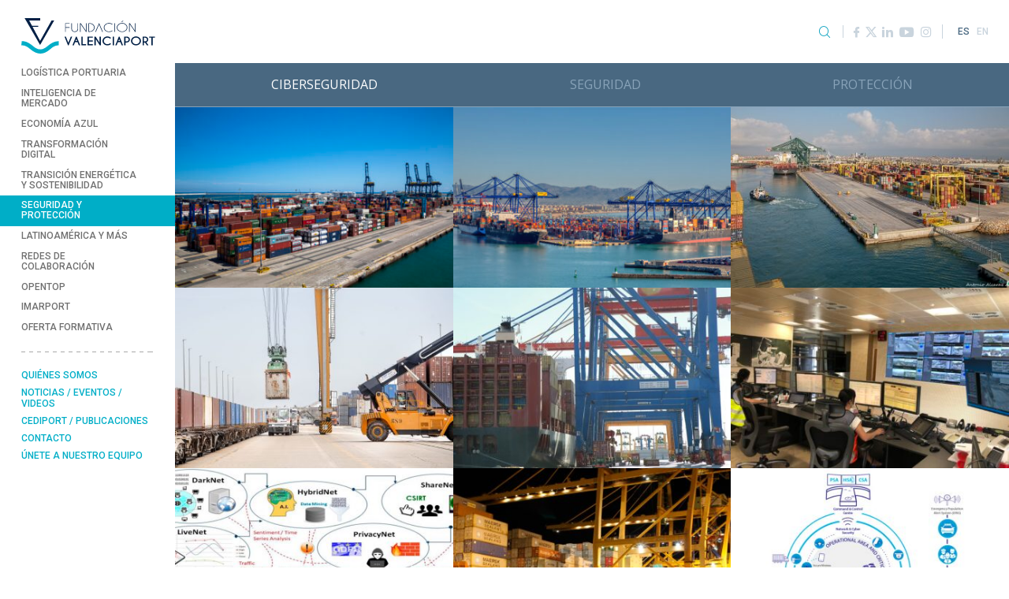

--- FILE ---
content_type: text/html; charset=UTF-8
request_url: https://www.fundacion.valenciaport.com/proyectos/seguridad-y-proteccion/ciberseguridad/
body_size: 26001
content:
<!doctype html>
<html lang="es-ES">
<head>
	<meta charset="UTF-8">
	<meta name="viewport" content="width=device-width, initial-scale=1, shrink-to-fit=no">

	<link rel="profile" href="http://gmpg.org/xfn/11">

	<meta name='robots' content='index, follow, max-image-preview:large, max-snippet:-1, max-video-preview:-1' />
	<style>img:is([sizes="auto" i], [sizes^="auto," i]) { contain-intrinsic-size: 3000px 1500px }</style>
	<link rel="alternate" href="https://www.fundacion.valenciaport.com/proyectos/seguridad-y-proteccion/ciberseguridad/" hreflang="es" />
<link rel="alternate" href="https://www.fundacion.valenciaport.com/en/projects/safety-and-security/cyber-security/" hreflang="en" />

	<!-- This site is optimized with the Yoast SEO plugin v26.3 - https://yoast.com/wordpress/plugins/seo/ -->
	<title>Ciberseguridad archivos - Fundación Valenciaport</title>
	<link rel="canonical" href="https://www.fundacion.valenciaport.com/proyectos/seguridad-y-proteccion/ciberseguridad/" />
	<meta property="og:locale" content="es_ES" />
	<meta property="og:locale:alternate" content="en_GB" />
	<meta property="og:type" content="article" />
	<meta property="og:title" content="Ciberseguridad archivos - Fundación Valenciaport" />
	<meta property="og:description" content="El creciente desarrollo de los sistemas de información y comunicación, así como la conectividad de los mismos, ha contribuido al aumento exponencial de las amenazas virtuales intangibles, denominadas “ciber-ataques” que afectan, cada vez más, al sector marítimo. Cabe resaltar el caso de “NotPetya Ramsomware”, perpetrado en 2017 contra una importante naviera, que afectó a la operativa de decenas de terminales que permanecieron sin actividad durante varios días. En este contexto, la Fundación Valenciaport, consciente del interés de los puertos en la protección de sus sistemas de información, participa en diferentes iniciativas con el objetivo de identificar las medidas de seguridad que los puertos deben implementar para protegerse mejor de un “ciberataque”." />
	<meta property="og:url" content="https://www.fundacion.valenciaport.com/proyectos/seguridad-y-proteccion/ciberseguridad/" />
	<meta property="og:site_name" content="Fundación Valenciaport" />
	<meta property="og:image" content="https://www.fundacion.valenciaport.com/wp-content/uploads/2020/05/logo-fvp-2.png" />
	<meta property="og:image:width" content="135" />
	<meta property="og:image:height" content="107" />
	<meta property="og:image:type" content="image/png" />
	<meta name="twitter:card" content="summary_large_image" />
	<meta name="twitter:site" content="@fvalenciaport" />
	<script type="application/ld+json" class="yoast-schema-graph">{"@context":"https://schema.org","@graph":[{"@type":"CollectionPage","@id":"https://www.fundacion.valenciaport.com/proyectos/seguridad-y-proteccion/ciberseguridad/","url":"https://www.fundacion.valenciaport.com/proyectos/seguridad-y-proteccion/ciberseguridad/","name":"Ciberseguridad archivos - Fundación Valenciaport","isPartOf":{"@id":"https://www.fundacion.valenciaport.com/#website"},"primaryImageOfPage":{"@id":"https://www.fundacion.valenciaport.com/proyectos/seguridad-y-proteccion/ciberseguridad/#primaryimage"},"image":{"@id":"https://www.fundacion.valenciaport.com/proyectos/seguridad-y-proteccion/ciberseguridad/#primaryimage"},"thumbnailUrl":"https://www.fundacion.valenciaport.com/wp-content/uploads/2025/11/IMG_2862-scaled.jpg","breadcrumb":{"@id":"https://www.fundacion.valenciaport.com/proyectos/seguridad-y-proteccion/ciberseguridad/#breadcrumb"},"inLanguage":"es"},{"@type":"ImageObject","inLanguage":"es","@id":"https://www.fundacion.valenciaport.com/proyectos/seguridad-y-proteccion/ciberseguridad/#primaryimage","url":"https://www.fundacion.valenciaport.com/wp-content/uploads/2025/11/IMG_2862-scaled.jpg","contentUrl":"https://www.fundacion.valenciaport.com/wp-content/uploads/2025/11/IMG_2862-scaled.jpg","width":2560,"height":1707},{"@type":"BreadcrumbList","@id":"https://www.fundacion.valenciaport.com/proyectos/seguridad-y-proteccion/ciberseguridad/#breadcrumb","itemListElement":[{"@type":"ListItem","position":1,"name":"Portada","item":"https://www.fundacion.valenciaport.com/"},{"@type":"ListItem","position":2,"name":"Seguridad y Protección","item":"https://www.fundacion.valenciaport.com/proyectos/seguridad-y-proteccion/"},{"@type":"ListItem","position":3,"name":"Ciberseguridad"}]},{"@type":"WebSite","@id":"https://www.fundacion.valenciaport.com/#website","url":"https://www.fundacion.valenciaport.com/","name":"Fundación Valenciaport","description":"","publisher":{"@id":"https://www.fundacion.valenciaport.com/#organization"},"potentialAction":[{"@type":"SearchAction","target":{"@type":"EntryPoint","urlTemplate":"https://www.fundacion.valenciaport.com/?s={search_term_string}"},"query-input":{"@type":"PropertyValueSpecification","valueRequired":true,"valueName":"search_term_string"}}],"inLanguage":"es"},{"@type":"Organization","@id":"https://www.fundacion.valenciaport.com/#organization","name":"Fundación Valenciaport","url":"https://www.fundacion.valenciaport.com/","logo":{"@type":"ImageObject","inLanguage":"es","@id":"https://www.fundacion.valenciaport.com/#/schema/logo/image/","url":"https://www.fundacion.valenciaport.com/wp-content/uploads/2020/05/logo-fvp-2.png","contentUrl":"https://www.fundacion.valenciaport.com/wp-content/uploads/2020/05/logo-fvp-2.png","width":135,"height":107,"caption":"Fundación Valenciaport"},"image":{"@id":"https://www.fundacion.valenciaport.com/#/schema/logo/image/"},"sameAs":["https://www.facebook.com/fvalenciaport/","https://x.com/fvalenciaport","https://www.linkedin.com/company/fundaci-n-valenciaport/","https://www.youtube.com/user/FValenciaport"]}]}</script>
	<!-- / Yoast SEO plugin. -->


<link rel='dns-prefetch' href='//www.googletagmanager.com' />
<link rel="alternate" type="application/rss+xml" title="Fundación Valenciaport &raquo; Feed" href="https://www.fundacion.valenciaport.com/feed/" />
<link rel="alternate" type="application/rss+xml" title="Fundación Valenciaport &raquo; Feed de los comentarios" href="https://www.fundacion.valenciaport.com/comments/feed/" />
<link rel="alternate" type="application/rss+xml" title="Fundación Valenciaport &raquo; Ciberseguridad Categoria Feed" href="https://www.fundacion.valenciaport.com/proyectos/seguridad-y-proteccion/ciberseguridad/feed/" />
<script type="text/javascript">
/* <![CDATA[ */
window._wpemojiSettings = {"baseUrl":"https:\/\/s.w.org\/images\/core\/emoji\/16.0.1\/72x72\/","ext":".png","svgUrl":"https:\/\/s.w.org\/images\/core\/emoji\/16.0.1\/svg\/","svgExt":".svg","source":{"concatemoji":"https:\/\/www.fundacion.valenciaport.com\/wp-includes\/js\/wp-emoji-release.min.js?ver=6.8.2"}};
/*! This file is auto-generated */
!function(s,n){var o,i,e;function c(e){try{var t={supportTests:e,timestamp:(new Date).valueOf()};sessionStorage.setItem(o,JSON.stringify(t))}catch(e){}}function p(e,t,n){e.clearRect(0,0,e.canvas.width,e.canvas.height),e.fillText(t,0,0);var t=new Uint32Array(e.getImageData(0,0,e.canvas.width,e.canvas.height).data),a=(e.clearRect(0,0,e.canvas.width,e.canvas.height),e.fillText(n,0,0),new Uint32Array(e.getImageData(0,0,e.canvas.width,e.canvas.height).data));return t.every(function(e,t){return e===a[t]})}function u(e,t){e.clearRect(0,0,e.canvas.width,e.canvas.height),e.fillText(t,0,0);for(var n=e.getImageData(16,16,1,1),a=0;a<n.data.length;a++)if(0!==n.data[a])return!1;return!0}function f(e,t,n,a){switch(t){case"flag":return n(e,"\ud83c\udff3\ufe0f\u200d\u26a7\ufe0f","\ud83c\udff3\ufe0f\u200b\u26a7\ufe0f")?!1:!n(e,"\ud83c\udde8\ud83c\uddf6","\ud83c\udde8\u200b\ud83c\uddf6")&&!n(e,"\ud83c\udff4\udb40\udc67\udb40\udc62\udb40\udc65\udb40\udc6e\udb40\udc67\udb40\udc7f","\ud83c\udff4\u200b\udb40\udc67\u200b\udb40\udc62\u200b\udb40\udc65\u200b\udb40\udc6e\u200b\udb40\udc67\u200b\udb40\udc7f");case"emoji":return!a(e,"\ud83e\udedf")}return!1}function g(e,t,n,a){var r="undefined"!=typeof WorkerGlobalScope&&self instanceof WorkerGlobalScope?new OffscreenCanvas(300,150):s.createElement("canvas"),o=r.getContext("2d",{willReadFrequently:!0}),i=(o.textBaseline="top",o.font="600 32px Arial",{});return e.forEach(function(e){i[e]=t(o,e,n,a)}),i}function t(e){var t=s.createElement("script");t.src=e,t.defer=!0,s.head.appendChild(t)}"undefined"!=typeof Promise&&(o="wpEmojiSettingsSupports",i=["flag","emoji"],n.supports={everything:!0,everythingExceptFlag:!0},e=new Promise(function(e){s.addEventListener("DOMContentLoaded",e,{once:!0})}),new Promise(function(t){var n=function(){try{var e=JSON.parse(sessionStorage.getItem(o));if("object"==typeof e&&"number"==typeof e.timestamp&&(new Date).valueOf()<e.timestamp+604800&&"object"==typeof e.supportTests)return e.supportTests}catch(e){}return null}();if(!n){if("undefined"!=typeof Worker&&"undefined"!=typeof OffscreenCanvas&&"undefined"!=typeof URL&&URL.createObjectURL&&"undefined"!=typeof Blob)try{var e="postMessage("+g.toString()+"("+[JSON.stringify(i),f.toString(),p.toString(),u.toString()].join(",")+"));",a=new Blob([e],{type:"text/javascript"}),r=new Worker(URL.createObjectURL(a),{name:"wpTestEmojiSupports"});return void(r.onmessage=function(e){c(n=e.data),r.terminate(),t(n)})}catch(e){}c(n=g(i,f,p,u))}t(n)}).then(function(e){for(var t in e)n.supports[t]=e[t],n.supports.everything=n.supports.everything&&n.supports[t],"flag"!==t&&(n.supports.everythingExceptFlag=n.supports.everythingExceptFlag&&n.supports[t]);n.supports.everythingExceptFlag=n.supports.everythingExceptFlag&&!n.supports.flag,n.DOMReady=!1,n.readyCallback=function(){n.DOMReady=!0}}).then(function(){return e}).then(function(){var e;n.supports.everything||(n.readyCallback(),(e=n.source||{}).concatemoji?t(e.concatemoji):e.wpemoji&&e.twemoji&&(t(e.twemoji),t(e.wpemoji)))}))}((window,document),window._wpemojiSettings);
/* ]]> */
</script>
<link rel='stylesheet' id='argpd-cookies-eu-banner-css' href='https://www.fundacion.valenciaport.com/wp-content/plugins/adapta-rgpd/assets/css/cookies-banner-modern-flex.css?ver=1.3.9' type='text/css' media='all' />
<style id='wp-emoji-styles-inline-css' type='text/css'>

	img.wp-smiley, img.emoji {
		display: inline !important;
		border: none !important;
		box-shadow: none !important;
		height: 1em !important;
		width: 1em !important;
		margin: 0 0.07em !important;
		vertical-align: -0.1em !important;
		background: none !important;
		padding: 0 !important;
	}
</style>
<link rel='stylesheet' id='wp-block-library-css' href='https://www.fundacion.valenciaport.com/wp-includes/css/dist/block-library/style.min.css?ver=6.8.2' type='text/css' media='all' />
<style id='classic-theme-styles-inline-css' type='text/css'>
/*! This file is auto-generated */
.wp-block-button__link{color:#fff;background-color:#32373c;border-radius:9999px;box-shadow:none;text-decoration:none;padding:calc(.667em + 2px) calc(1.333em + 2px);font-size:1.125em}.wp-block-file__button{background:#32373c;color:#fff;text-decoration:none}
</style>
<style id='global-styles-inline-css' type='text/css'>
:root{--wp--preset--aspect-ratio--square: 1;--wp--preset--aspect-ratio--4-3: 4/3;--wp--preset--aspect-ratio--3-4: 3/4;--wp--preset--aspect-ratio--3-2: 3/2;--wp--preset--aspect-ratio--2-3: 2/3;--wp--preset--aspect-ratio--16-9: 16/9;--wp--preset--aspect-ratio--9-16: 9/16;--wp--preset--color--black: #000000;--wp--preset--color--cyan-bluish-gray: #abb8c3;--wp--preset--color--white: #ffffff;--wp--preset--color--pale-pink: #f78da7;--wp--preset--color--vivid-red: #cf2e2e;--wp--preset--color--luminous-vivid-orange: #ff6900;--wp--preset--color--luminous-vivid-amber: #fcb900;--wp--preset--color--light-green-cyan: #7bdcb5;--wp--preset--color--vivid-green-cyan: #00d084;--wp--preset--color--pale-cyan-blue: #8ed1fc;--wp--preset--color--vivid-cyan-blue: #0693e3;--wp--preset--color--vivid-purple: #9b51e0;--wp--preset--gradient--vivid-cyan-blue-to-vivid-purple: linear-gradient(135deg,rgba(6,147,227,1) 0%,rgb(155,81,224) 100%);--wp--preset--gradient--light-green-cyan-to-vivid-green-cyan: linear-gradient(135deg,rgb(122,220,180) 0%,rgb(0,208,130) 100%);--wp--preset--gradient--luminous-vivid-amber-to-luminous-vivid-orange: linear-gradient(135deg,rgba(252,185,0,1) 0%,rgba(255,105,0,1) 100%);--wp--preset--gradient--luminous-vivid-orange-to-vivid-red: linear-gradient(135deg,rgba(255,105,0,1) 0%,rgb(207,46,46) 100%);--wp--preset--gradient--very-light-gray-to-cyan-bluish-gray: linear-gradient(135deg,rgb(238,238,238) 0%,rgb(169,184,195) 100%);--wp--preset--gradient--cool-to-warm-spectrum: linear-gradient(135deg,rgb(74,234,220) 0%,rgb(151,120,209) 20%,rgb(207,42,186) 40%,rgb(238,44,130) 60%,rgb(251,105,98) 80%,rgb(254,248,76) 100%);--wp--preset--gradient--blush-light-purple: linear-gradient(135deg,rgb(255,206,236) 0%,rgb(152,150,240) 100%);--wp--preset--gradient--blush-bordeaux: linear-gradient(135deg,rgb(254,205,165) 0%,rgb(254,45,45) 50%,rgb(107,0,62) 100%);--wp--preset--gradient--luminous-dusk: linear-gradient(135deg,rgb(255,203,112) 0%,rgb(199,81,192) 50%,rgb(65,88,208) 100%);--wp--preset--gradient--pale-ocean: linear-gradient(135deg,rgb(255,245,203) 0%,rgb(182,227,212) 50%,rgb(51,167,181) 100%);--wp--preset--gradient--electric-grass: linear-gradient(135deg,rgb(202,248,128) 0%,rgb(113,206,126) 100%);--wp--preset--gradient--midnight: linear-gradient(135deg,rgb(2,3,129) 0%,rgb(40,116,252) 100%);--wp--preset--font-size--small: 13px;--wp--preset--font-size--medium: 20px;--wp--preset--font-size--large: 36px;--wp--preset--font-size--x-large: 42px;--wp--preset--spacing--20: 0.44rem;--wp--preset--spacing--30: 0.67rem;--wp--preset--spacing--40: 1rem;--wp--preset--spacing--50: 1.5rem;--wp--preset--spacing--60: 2.25rem;--wp--preset--spacing--70: 3.38rem;--wp--preset--spacing--80: 5.06rem;--wp--preset--shadow--natural: 6px 6px 9px rgba(0, 0, 0, 0.2);--wp--preset--shadow--deep: 12px 12px 50px rgba(0, 0, 0, 0.4);--wp--preset--shadow--sharp: 6px 6px 0px rgba(0, 0, 0, 0.2);--wp--preset--shadow--outlined: 6px 6px 0px -3px rgba(255, 255, 255, 1), 6px 6px rgba(0, 0, 0, 1);--wp--preset--shadow--crisp: 6px 6px 0px rgba(0, 0, 0, 1);}:where(.is-layout-flex){gap: 0.5em;}:where(.is-layout-grid){gap: 0.5em;}body .is-layout-flex{display: flex;}.is-layout-flex{flex-wrap: wrap;align-items: center;}.is-layout-flex > :is(*, div){margin: 0;}body .is-layout-grid{display: grid;}.is-layout-grid > :is(*, div){margin: 0;}:where(.wp-block-columns.is-layout-flex){gap: 2em;}:where(.wp-block-columns.is-layout-grid){gap: 2em;}:where(.wp-block-post-template.is-layout-flex){gap: 1.25em;}:where(.wp-block-post-template.is-layout-grid){gap: 1.25em;}.has-black-color{color: var(--wp--preset--color--black) !important;}.has-cyan-bluish-gray-color{color: var(--wp--preset--color--cyan-bluish-gray) !important;}.has-white-color{color: var(--wp--preset--color--white) !important;}.has-pale-pink-color{color: var(--wp--preset--color--pale-pink) !important;}.has-vivid-red-color{color: var(--wp--preset--color--vivid-red) !important;}.has-luminous-vivid-orange-color{color: var(--wp--preset--color--luminous-vivid-orange) !important;}.has-luminous-vivid-amber-color{color: var(--wp--preset--color--luminous-vivid-amber) !important;}.has-light-green-cyan-color{color: var(--wp--preset--color--light-green-cyan) !important;}.has-vivid-green-cyan-color{color: var(--wp--preset--color--vivid-green-cyan) !important;}.has-pale-cyan-blue-color{color: var(--wp--preset--color--pale-cyan-blue) !important;}.has-vivid-cyan-blue-color{color: var(--wp--preset--color--vivid-cyan-blue) !important;}.has-vivid-purple-color{color: var(--wp--preset--color--vivid-purple) !important;}.has-black-background-color{background-color: var(--wp--preset--color--black) !important;}.has-cyan-bluish-gray-background-color{background-color: var(--wp--preset--color--cyan-bluish-gray) !important;}.has-white-background-color{background-color: var(--wp--preset--color--white) !important;}.has-pale-pink-background-color{background-color: var(--wp--preset--color--pale-pink) !important;}.has-vivid-red-background-color{background-color: var(--wp--preset--color--vivid-red) !important;}.has-luminous-vivid-orange-background-color{background-color: var(--wp--preset--color--luminous-vivid-orange) !important;}.has-luminous-vivid-amber-background-color{background-color: var(--wp--preset--color--luminous-vivid-amber) !important;}.has-light-green-cyan-background-color{background-color: var(--wp--preset--color--light-green-cyan) !important;}.has-vivid-green-cyan-background-color{background-color: var(--wp--preset--color--vivid-green-cyan) !important;}.has-pale-cyan-blue-background-color{background-color: var(--wp--preset--color--pale-cyan-blue) !important;}.has-vivid-cyan-blue-background-color{background-color: var(--wp--preset--color--vivid-cyan-blue) !important;}.has-vivid-purple-background-color{background-color: var(--wp--preset--color--vivid-purple) !important;}.has-black-border-color{border-color: var(--wp--preset--color--black) !important;}.has-cyan-bluish-gray-border-color{border-color: var(--wp--preset--color--cyan-bluish-gray) !important;}.has-white-border-color{border-color: var(--wp--preset--color--white) !important;}.has-pale-pink-border-color{border-color: var(--wp--preset--color--pale-pink) !important;}.has-vivid-red-border-color{border-color: var(--wp--preset--color--vivid-red) !important;}.has-luminous-vivid-orange-border-color{border-color: var(--wp--preset--color--luminous-vivid-orange) !important;}.has-luminous-vivid-amber-border-color{border-color: var(--wp--preset--color--luminous-vivid-amber) !important;}.has-light-green-cyan-border-color{border-color: var(--wp--preset--color--light-green-cyan) !important;}.has-vivid-green-cyan-border-color{border-color: var(--wp--preset--color--vivid-green-cyan) !important;}.has-pale-cyan-blue-border-color{border-color: var(--wp--preset--color--pale-cyan-blue) !important;}.has-vivid-cyan-blue-border-color{border-color: var(--wp--preset--color--vivid-cyan-blue) !important;}.has-vivid-purple-border-color{border-color: var(--wp--preset--color--vivid-purple) !important;}.has-vivid-cyan-blue-to-vivid-purple-gradient-background{background: var(--wp--preset--gradient--vivid-cyan-blue-to-vivid-purple) !important;}.has-light-green-cyan-to-vivid-green-cyan-gradient-background{background: var(--wp--preset--gradient--light-green-cyan-to-vivid-green-cyan) !important;}.has-luminous-vivid-amber-to-luminous-vivid-orange-gradient-background{background: var(--wp--preset--gradient--luminous-vivid-amber-to-luminous-vivid-orange) !important;}.has-luminous-vivid-orange-to-vivid-red-gradient-background{background: var(--wp--preset--gradient--luminous-vivid-orange-to-vivid-red) !important;}.has-very-light-gray-to-cyan-bluish-gray-gradient-background{background: var(--wp--preset--gradient--very-light-gray-to-cyan-bluish-gray) !important;}.has-cool-to-warm-spectrum-gradient-background{background: var(--wp--preset--gradient--cool-to-warm-spectrum) !important;}.has-blush-light-purple-gradient-background{background: var(--wp--preset--gradient--blush-light-purple) !important;}.has-blush-bordeaux-gradient-background{background: var(--wp--preset--gradient--blush-bordeaux) !important;}.has-luminous-dusk-gradient-background{background: var(--wp--preset--gradient--luminous-dusk) !important;}.has-pale-ocean-gradient-background{background: var(--wp--preset--gradient--pale-ocean) !important;}.has-electric-grass-gradient-background{background: var(--wp--preset--gradient--electric-grass) !important;}.has-midnight-gradient-background{background: var(--wp--preset--gradient--midnight) !important;}.has-small-font-size{font-size: var(--wp--preset--font-size--small) !important;}.has-medium-font-size{font-size: var(--wp--preset--font-size--medium) !important;}.has-large-font-size{font-size: var(--wp--preset--font-size--large) !important;}.has-x-large-font-size{font-size: var(--wp--preset--font-size--x-large) !important;}
:where(.wp-block-post-template.is-layout-flex){gap: 1.25em;}:where(.wp-block-post-template.is-layout-grid){gap: 1.25em;}
:where(.wp-block-columns.is-layout-flex){gap: 2em;}:where(.wp-block-columns.is-layout-grid){gap: 2em;}
:root :where(.wp-block-pullquote){font-size: 1.5em;line-height: 1.6;}
</style>
<link rel='stylesheet' id='contact-form-7-css' href='https://www.fundacion.valenciaport.com/wp-content/plugins/contact-form-7/includes/css/styles.css?ver=6.1.1' type='text/css' media='all' />
<link rel='stylesheet' id='cf7cf-style-css' href='https://www.fundacion.valenciaport.com/wp-content/plugins/cf7-conditional-fields/style.css?ver=2.6.3' type='text/css' media='all' />
<link rel='stylesheet' id='bootstrap-css' href='https://www.fundacion.valenciaport.com/wp-content/themes/fundacionvalenciaport_v1/assets/bootstrap/css/bootstrap.min.css?ver=4.3.1' type='text/css' media='all' />
<link rel='stylesheet' id='bs-lightbox-css' href='https://www.fundacion.valenciaport.com/wp-content/themes/fundacionvalenciaport_v1/assets/bootstrap-lightbox/ekko-lightbox.css?ver=5.3.0' type='text/css' media='all' />
<link rel='stylesheet' id='bs-affix-css' href='https://www.fundacion.valenciaport.com/wp-content/themes/fundacionvalenciaport_v1/assets/bootstrap-affix/affix.min.css?ver=3.3.6' type='text/css' media='all' />
<link rel='stylesheet' id='fontawesome-css' href='https://www.fundacion.valenciaport.com/wp-content/themes/fundacionvalenciaport_v1/assets/fontawesome/css/all.min.css?ver=5.11.2' type='text/css' media='all' />
<link rel='stylesheet' id='owl-css' href='https://www.fundacion.valenciaport.com/wp-content/themes/fundacionvalenciaport_v1/assets/owl/assets/owl.carousel.min.css?ver=2.3.4' type='text/css' media='all' />
<link rel='stylesheet' id='owl-theme-css' href='https://www.fundacion.valenciaport.com/wp-content/themes/fundacionvalenciaport_v1/assets/owl/assets/owl.theme.default.min.css?ver=2.3.4' type='text/css' media='all' />
<link rel='stylesheet' id='icomoon-css' href='https://www.fundacion.valenciaport.com/wp-content/themes/fundacionvalenciaport_v1/assets/icomoon/style.min.css?ver=1698735877' type='text/css' media='all' />
<link rel='stylesheet' id='this-theme-css' href='https://www.fundacion.valenciaport.com/wp-content/themes/fundacionvalenciaport_v1/style.css?ver=1.0..1.1769215688' type='text/css' media='all' />
<script type="text/javascript" src="https://www.fundacion.valenciaport.com/wp-includes/js/jquery/jquery.min.js?ver=3.7.1" id="jquery-core-js"></script>
<script type="text/javascript" src="https://www.fundacion.valenciaport.com/wp-includes/js/jquery/jquery-migrate.min.js?ver=3.4.1" id="jquery-migrate-js"></script>
<script type="text/javascript" src="https://www.fundacion.valenciaport.com/wp-content/plugins/adapta-rgpd/assets/js/cookies-eu-banner.js?ver=1.3.9" id="argpd-cookies-eu-banner-js"></script>

<!-- Fragmento de código de la etiqueta de Google (gtag.js) añadida por Site Kit -->
<!-- Fragmento de código de Google Analytics añadido por Site Kit -->
<script type="text/javascript" src="https://www.googletagmanager.com/gtag/js?id=G-1003JDE28C" id="google_gtagjs-js" async></script>
<script type="text/javascript" id="google_gtagjs-js-after">
/* <![CDATA[ */
window.dataLayer = window.dataLayer || [];function gtag(){dataLayer.push(arguments);}
gtag("set","linker",{"domains":["www.fundacion.valenciaport.com"]});
gtag("js", new Date());
gtag("set", "developer_id.dZTNiMT", true);
gtag("config", "G-1003JDE28C");
/* ]]> */
</script>
<link rel="EditURI" type="application/rsd+xml" title="RSD" href="https://www.fundacion.valenciaport.com/xmlrpc.php?rsd" />
<meta name="generator" content="WordPress 6.8.2" />
<meta name="generator" content="Site Kit by Google 1.165.0" />
		<link rel="apple-touch-icon" sizes="57x57" href="https://www.fundacion.valenciaport.com/wp-content/themes/fundacionvalenciaport_v1/images/icons/apple-icon-57x57.png">
		<link rel="apple-touch-icon" sizes="60x60" href="https://www.fundacion.valenciaport.com/wp-content/themes/fundacionvalenciaport_v1/images/icons/apple-icon-60x60.png">
		<link rel="apple-touch-icon" sizes="72x72" href="https://www.fundacion.valenciaport.com/wp-content/themes/fundacionvalenciaport_v1/images/icons/apple-icon-72x72.png">
		<link rel="apple-touch-icon" sizes="76x76" href="https://www.fundacion.valenciaport.com/wp-content/themes/fundacionvalenciaport_v1/images/icons/apple-icon-76x76.png">
		<link rel="apple-touch-icon" sizes="114x114" href="https://www.fundacion.valenciaport.com/wp-content/themes/fundacionvalenciaport_v1/images/icons/apple-icon-114x114.png">
		<link rel="apple-touch-icon" sizes="120x120" href="https://www.fundacion.valenciaport.com/wp-content/themes/fundacionvalenciaport_v1/images/icons/apple-icon-120x120.png">
		<link rel="apple-touch-icon" sizes="144x144" href="https://www.fundacion.valenciaport.com/wp-content/themes/fundacionvalenciaport_v1/images/icons/apple-icon-144x144.png">
		<link rel="apple-touch-icon" sizes="152x152" href="https://www.fundacion.valenciaport.com/wp-content/themes/fundacionvalenciaport_v1/images/icons/apple-icon-152x152.png">
		<link rel="apple-touch-icon" sizes="180x180" href="https://www.fundacion.valenciaport.com/wp-content/themes/fundacionvalenciaport_v1/images/icons/apple-icon-180x180.png">
		<link rel="icon" type="image/png" sizes="192x192"  href="https://www.fundacion.valenciaport.com/wp-content/themes/fundacionvalenciaport_v1/images/icons/android-icon-192x192.png">
		<link rel="icon" type="image/png" sizes="32x32" href="https://www.fundacion.valenciaport.com/wp-content/themes/fundacionvalenciaport_v1/images/icons/favicon-32x32.png">
		<link rel="icon" type="image/png" sizes="96x96" href="https://www.fundacion.valenciaport.com/wp-content/themes/fundacionvalenciaport_v1/images/icons/favicon-96x96.png">
		<link rel="icon" type="image/png" sizes="16x16" href="https://www.fundacion.valenciaport.com/wp-content/themes/fundacionvalenciaport_v1/images/icons/favicon-16x16.png">
		<link rel="manifest" href="https://www.fundacion.valenciaport.com/wp-content/themes/fundacionvalenciaport_v1/images/icons/manifest.json">
		<meta name="msapplication-TileColor" content="#00aec7">
		<meta name="msapplication-TileImage" content="https://www.fundacion.valenciaport.com/wp-content/themes/fundacionvalenciaport_v1/images/icons/ms-icon-144x144.png">
		<meta name="theme-color" content="#00aec7">
		<link rel="shortcut icon" href="https://www.fundacion.valenciaport.com/wp-content/themes/fundacionvalenciaport_v1/images/icons/favicon.ico" type="image/x-icon">
		<link rel="icon" href="https://www.fundacion.valenciaport.com/wp-content/themes/fundacionvalenciaport_v1/images/icons/favicon.ico" type="image/x-icon">
			<style type="text/css" id="wp-custom-css">
			/*cookies*/
#cookies-eu-label {
	margin: auto;
	font-size: 12px;
	padding-left: 10%;
}
#cookies-eu-label a{
	font-size: 12px;
	color: #00AEC7;
}
#cookies-eu-accept {
	background-color: #00AEC7;
}
@media only screen and (max-width: 400px) {
	#cookies-eu-label {
		margin: auto;
		font-size: 9px;
		padding-left: 15%;
	}
}		</style>
		</head>

<body class="archive tax-proyecto_cat term-ciberseguridad term-36 wp-theme-fundacionvalenciaport_v1 tax-proyecto_cat-lvl2">

<div class="d-md-flex align-items-md-stretch contenedor">
	<div class="col-lateral">
		<div data-toggle="affix">
			<div class="row no-gutters align-items-center justify-content-between">
				<div class="col col-md-auto">
											<h1 class="web-logo"><a href="https://www.fundacion.valenciaport.com" title="Fundación Valenciaport"><img src="https://www.fundacion.valenciaport.com/wp-content/themes/fundacionvalenciaport_v1/images/logo-fundacion-valenciaport.png" class="img-fluid" alt="Logo Fundación Valenciaport" /> <span class="sr-only">Fundación Valenciaport</span></a></h1>
									</div>

				<div class="col-auto d-md-none">
					<a href="#" class="btn-menu-mobile" data-toggle="collapse" data-target="#mobileMenu" role="button" aria-expanded="false" aria-controls="mobileMenu"><i class="icon icon icon-burguer"></i></a>
				</div>
			</div>

			<div class="d-none d-md-block">
				<ul class="nav flex-column nav-principal">
	<li id="menu-item-145" class="menu-item menu-item-type-taxonomy menu-item-object-proyecto_cat menu-item-145 menu-item-count1"><a href="https://www.fundacion.valenciaport.com/proyectos/logistica-portuaria/">Logística Portuaria</a></li>
<li id="menu-item-146" class="menu-item menu-item-type-taxonomy menu-item-object-proyecto_cat menu-item-146 menu-item-count2"><a href="https://www.fundacion.valenciaport.com/proyectos/inteligencia-mercado/">Inteligencia de Mercado</a></li>
<li id="menu-item-147" class="menu-item menu-item-type-taxonomy menu-item-object-proyecto_cat menu-item-147 menu-item-count3"><a href="https://www.fundacion.valenciaport.com/proyectos/economia-azul/">Economía Azul</a></li>
<li id="menu-item-148" class="menu-item menu-item-type-taxonomy menu-item-object-proyecto_cat menu-item-148 menu-item-count4"><a href="https://www.fundacion.valenciaport.com/proyectos/transformacion-digital/">Transformación Digital</a></li>
<li id="menu-item-149" class="menu-item menu-item-type-taxonomy menu-item-object-proyecto_cat menu-item-149 menu-item-count5"><a href="https://www.fundacion.valenciaport.com/proyectos/transicion-energetica-y-sostenibilidad/">Transición energética y sostenibilidad</a></li>
<li id="menu-item-150" class="menu-item menu-item-type-taxonomy menu-item-object-proyecto_cat current-proyecto_cat-ancestor menu-item-150 menu-item-count6"><a href="https://www.fundacion.valenciaport.com/proyectos/seguridad-y-proteccion/">Seguridad y Protección</a></li>
<li id="menu-item-151" class="menu-item menu-item-type-taxonomy menu-item-object-proyecto_cat menu-item-151 menu-item-count7"><a href="https://www.fundacion.valenciaport.com/proyectos/latinoamerica-y-mas/">Latinoamérica y más</a></li>
<li id="menu-item-153" class="menu-item menu-item-type-taxonomy menu-item-object-proyecto_cat menu-item-153 menu-item-count8"><a href="https://www.fundacion.valenciaport.com/proyectos/redes-de-colaboracion/">Redes de Colaboración</a></li>
<li id="menu-item-17676" class="menu-item menu-item-type-post_type menu-item-object-page menu-item-17676 menu-item-count9"><a href="https://www.fundacion.valenciaport.com/en/opentop/">Opentop</a></li>
<li id="menu-item-17076" class="menu-item menu-item-type-post_type menu-item-object-page menu-item-17076 menu-item-count10"><a href="https://www.fundacion.valenciaport.com/imarport/">Imarport</a></li>
<li id="menu-item-392" class="menu-item menu-item-type-post_type menu-item-object-page menu-item-392 menu-item-count11"><a href="https://www.fundacion.valenciaport.com/oferta-formativa/">Oferta formativa</a></li>
</ul>
				<hr />
				<ul class="nav flex-column nav-secundario">
	<li id="menu-item-40" class="menu-item menu-item-type-post_type menu-item-object-page menu-item-40 menu-item-count1"><a href="https://www.fundacion.valenciaport.com/quienes-somos/">Quiénes somos</a></li>
<li id="menu-item-1418" class="menu-item menu-item-type-taxonomy menu-item-object-category menu-item-1418 menu-item-count2"><a href="https://www.fundacion.valenciaport.com/noticias-eventos/categoria/noticias/">Noticias / Eventos / Videos</a></li>
<li id="menu-item-17585" class="menu-item menu-item-type-post_type menu-item-object-page menu-item-17585 menu-item-count3"><a href="https://www.fundacion.valenciaport.com/cediport/">Cediport / Publicaciones</a></li>
<li id="menu-item-38" class="menu-item menu-item-type-post_type menu-item-object-page menu-item-38 menu-item-count4"><a href="https://www.fundacion.valenciaport.com/contacto/">Contacto</a></li>
<li id="menu-item-37" class="menu-item menu-item-type-post_type menu-item-object-page menu-item-37 menu-item-count5"><a href="https://www.fundacion.valenciaport.com/unete-a-nuestro-equipo/">Únete a nuestro equipo</a></li>
</ul>
			</div>

			<div id="mobileMenu" class="collapse">
				<ul class="nav flex-column nav-principal">
	<li class="menu-item menu-item-type-taxonomy menu-item-object-proyecto_cat menu-item-145 menu-item-count1"><a href="https://www.fundacion.valenciaport.com/proyectos/logistica-portuaria/">Logística Portuaria</a></li>
<li class="menu-item menu-item-type-taxonomy menu-item-object-proyecto_cat menu-item-146 menu-item-count2"><a href="https://www.fundacion.valenciaport.com/proyectos/inteligencia-mercado/">Inteligencia de Mercado</a></li>
<li class="menu-item menu-item-type-taxonomy menu-item-object-proyecto_cat menu-item-147 menu-item-count3"><a href="https://www.fundacion.valenciaport.com/proyectos/economia-azul/">Economía Azul</a></li>
<li class="menu-item menu-item-type-taxonomy menu-item-object-proyecto_cat menu-item-148 menu-item-count4"><a href="https://www.fundacion.valenciaport.com/proyectos/transformacion-digital/">Transformación Digital</a></li>
<li class="menu-item menu-item-type-taxonomy menu-item-object-proyecto_cat menu-item-149 menu-item-count5"><a href="https://www.fundacion.valenciaport.com/proyectos/transicion-energetica-y-sostenibilidad/">Transición energética y sostenibilidad</a></li>
<li class="menu-item menu-item-type-taxonomy menu-item-object-proyecto_cat current-proyecto_cat-ancestor menu-item-150 menu-item-count6"><a href="https://www.fundacion.valenciaport.com/proyectos/seguridad-y-proteccion/">Seguridad y Protección</a></li>
<li class="menu-item menu-item-type-taxonomy menu-item-object-proyecto_cat menu-item-151 menu-item-count7"><a href="https://www.fundacion.valenciaport.com/proyectos/latinoamerica-y-mas/">Latinoamérica y más</a></li>
<li class="menu-item menu-item-type-taxonomy menu-item-object-proyecto_cat menu-item-153 menu-item-count8"><a href="https://www.fundacion.valenciaport.com/proyectos/redes-de-colaboracion/">Redes de Colaboración</a></li>
<li class="menu-item menu-item-type-post_type menu-item-object-page menu-item-17676 menu-item-count9"><a href="https://www.fundacion.valenciaport.com/en/opentop/">Opentop</a></li>
<li class="menu-item menu-item-type-post_type menu-item-object-page menu-item-17076 menu-item-count10"><a href="https://www.fundacion.valenciaport.com/imarport/">Imarport</a></li>
<li class="menu-item menu-item-type-post_type menu-item-object-page menu-item-392 menu-item-count11"><a href="https://www.fundacion.valenciaport.com/oferta-formativa/">Oferta formativa</a></li>
</ul>
				<hr />
				<ul class="nav flex-column nav-secundario">
	<li class="menu-item menu-item-type-post_type menu-item-object-page menu-item-40 menu-item-count1"><a href="https://www.fundacion.valenciaport.com/quienes-somos/">Quiénes somos</a></li>
<li class="menu-item menu-item-type-taxonomy menu-item-object-category menu-item-1418 menu-item-count2"><a href="https://www.fundacion.valenciaport.com/noticias-eventos/categoria/noticias/">Noticias / Eventos / Videos</a></li>
<li class="menu-item menu-item-type-post_type menu-item-object-page menu-item-17585 menu-item-count3"><a href="https://www.fundacion.valenciaport.com/cediport/">Cediport / Publicaciones</a></li>
<li class="menu-item menu-item-type-post_type menu-item-object-page menu-item-38 menu-item-count4"><a href="https://www.fundacion.valenciaport.com/contacto/">Contacto</a></li>
<li class="menu-item menu-item-type-post_type menu-item-object-page menu-item-37 menu-item-count5"><a href="https://www.fundacion.valenciaport.com/unete-a-nuestro-equipo/">Únete a nuestro equipo</a></li>
</ul>

				<div class="d-flex align-items-center justify-content-center top-menus">
					<ul class="nav nav-tools">
	<li class="nav-item"><a href="#" class="nav-link collapsed" href="#" data-toggle="modal" data-target="#navbar-search"><i class="icon icon-buscar"></i></a></li>
</ul>
					<ul class="nav nav-sociales">
	<li class="nav-item"><a href="https://www.facebook.com/fvalenciaport/" class="nav-link" target="_blank"><i class="icon icon-facebook"></i></a></li>	<li class="nav-item"><a href="https://twitter.com/fvalenciaport/" class="nav-link" target="_blank"><i class="icon icon-twitter"></i></a></li>	<li class="nav-item"><a href="https://www.linkedin.com/company/fundaci-n-valenciaport/" class="nav-link" target="_blank"><i class="icon icon-linkedin"></i></a></li>	<li class="nav-item"><a href="https://www.youtube.com/user/FValenciaport/" class="nav-link" target="_blank"><i class="icon icon-youtube"></i></a></li>	<li class="nav-item"><a href="https://www.instagram.com/fundacionvalenciaport/" class="nav-link" target="_blank"><i class="icon icon-instagram"></i></a></li></ul>
					<ul class="nav nav-idiomas">
	<li id="menu-item-155-es" class="lang-item lang-item-49 lang-item-es current-lang lang-item-first menu-item menu-item-type-custom menu-item-object-custom menu-item-155-es menu-item-count1"><a href="https://www.fundacion.valenciaport.com/proyectos/seguridad-y-proteccion/ciberseguridad/" hreflang="es-ES" lang="es-ES">ES</a></li>
<li id="menu-item-155-en" class="lang-item lang-item-52 lang-item-en menu-item menu-item-type-custom menu-item-object-custom menu-item-155-en menu-item-count2"><a href="https://www.fundacion.valenciaport.com/en/projects/safety-and-security/cyber-security/" hreflang="en-GB" lang="en-GB">EN</a></li>
</ul>
				</div>
			</div>
		</div>
	</div>

	<div class="flex-md-grow-1 col-general">
		<div class="d-md-flex flex-md-column align-items-md-stretch h-100">
			<div class="d-none d-md-flex align-items-center justify-content-start justify-content-md-end top-menus">
				<ul class="nav nav-tools">
	<li class="nav-item"><a href="#" class="nav-link collapsed" href="#" data-toggle="modal" data-target="#navbar-search"><i class="icon icon-buscar"></i></a></li>
</ul>
				<ul class="nav nav-sociales">
	<li class="nav-item"><a href="https://www.facebook.com/fvalenciaport/" class="nav-link" target="_blank"><i class="icon icon-facebook"></i></a></li>	<li class="nav-item"><a href="https://twitter.com/fvalenciaport/" class="nav-link" target="_blank"><i class="icon icon-twitter"></i></a></li>	<li class="nav-item"><a href="https://www.linkedin.com/company/fundaci-n-valenciaport/" class="nav-link" target="_blank"><i class="icon icon-linkedin"></i></a></li>	<li class="nav-item"><a href="https://www.youtube.com/user/FValenciaport/" class="nav-link" target="_blank"><i class="icon icon-youtube"></i></a></li>	<li class="nav-item"><a href="https://www.instagram.com/fundacionvalenciaport/" class="nav-link" target="_blank"><i class="icon icon-instagram"></i></a></li></ul>
				<ul class="nav nav-idiomas">
	<li class="lang-item lang-item-49 lang-item-es current-lang lang-item-first menu-item menu-item-type-custom menu-item-object-custom menu-item-155-es menu-item-count1"><a href="https://www.fundacion.valenciaport.com/proyectos/seguridad-y-proteccion/ciberseguridad/" hreflang="es-ES" lang="es-ES">ES</a></li>
<li class="lang-item lang-item-52 lang-item-en menu-item menu-item-type-custom menu-item-object-custom menu-item-155-en menu-item-count2"><a href="https://www.fundacion.valenciaport.com/en/projects/safety-and-security/cyber-security/" hreflang="en-GB" lang="en-GB">EN</a></li>
</ul>
			</div>

			<div class="flex-md-grow-1 contenido">
				<div class="contenido-max h-100">
	
					
	<nav class="navbar navbar-expand-md navbar-pageinner">
		<a class="navbar-brand collapsed" href="#navbarNav" data-toggle="collapse" aria-controls="navbarNav" aria-expanded="false">Menú</a>
		<button class="navbar-toggler collapsed" type="button" data-toggle="collapse" data-target="#navbarNav" aria-controls="navbarNav" aria-expanded="false" aria-label="Toggle navigation"><i class="icon icon-chevron-down"></i></button>

		<div class="collapse navbar-collapse" id="navbarNav">

			<ul class="nav nav-fill flex-md-nowrap nav-anclas" data-toggle="affix">
									<li class="nav-item active"><a href="https://www.fundacion.valenciaport.com/proyectos/seguridad-y-proteccion/ciberseguridad/" class="nav-link">Ciberseguridad</a></li>
									<li class="nav-item "><a href="https://www.fundacion.valenciaport.com/proyectos/seguridad-y-proteccion/seguridad/" class="nav-link">Seguridad</a></li>
									<li class="nav-item "><a href="https://www.fundacion.valenciaport.com/proyectos/seguridad-y-proteccion/proteccion/" class="nav-link">Protección</a></li>
							</ul>

		</div>
	</nav>

		
		<div class="row no-gutters align-items-stretch">
												
					<div class="col-md-4">
						<div id="proyecto-19250" class="proyecto-list post-19250 proyecto type-proyecto status-publish has-post-thumbnail hentry proyecto_cat-ciberseguridad proyecto_cat-seguridad-y-proteccion proyecto_ef-european-cybersecurity-competence-centre-eccc">
	<a class="entry-thumb" href="https://www.fundacion.valenciaport.com/proyecto/detangle/"><img width="382" height="248" src="https://www.fundacion.valenciaport.com/wp-content/uploads/2025/11/IMG_2862-382x248.jpg" class="w-100 img-fluid wp-post-image" alt="" decoding="async" fetchpriority="high" /><span class="entry-title d-flex align-items-center justify-content-center">DETANGLE &#8211; DElivering holistic, cusTomised And easy-to implement solutioNs towards efficient implementation of EU leGislation and compliance</span></a>
</div>
					</div>
									
					<div class="col-md-4">
						<div id="proyecto-18558" class="proyecto-list post-18558 proyecto type-proyecto status-publish has-post-thumbnail hentry proyecto_cat-ciberseguridad proyecto_cat-seguridad-y-proteccion proyecto_ef-horizonte-europa">
	<a class="entry-thumb" href="https://www.fundacion.valenciaport.com/proyecto/athena/"><img width="382" height="248" src="https://www.fundacion.valenciaport.com/wp-content/uploads/2025/06/APM-Terminal-00-hp-e1751015385960-382x248.jpg" class="w-100 img-fluid wp-post-image" alt="" decoding="async" /><span class="entry-title d-flex align-items-center justify-content-center">ATHENA &#8211;  Advanced validation and testing environment for enhancing the EU HW and SW vulnerabilities assessment and security based on Innovative AI services</span></a>
</div>
					</div>
									
					<div class="col-md-4">
						<div id="proyecto-16844" class="proyecto-list post-16844 proyecto type-proyecto status-publish has-post-thumbnail hentry proyecto_cat-ciberseguridad proyecto_cat-seguridad-y-proteccion proyecto_ef-horizonte-europa">
	<a class="entry-thumb" href="https://www.fundacion.valenciaport.com/proyecto/mediate/"><img width="382" height="248" src="https://www.fundacion.valenciaport.com/wp-content/uploads/2024/08/Inbound-MSC-hp-382x248.jpg" class="w-100 img-fluid wp-post-image" alt="" decoding="async" /><span class="entry-title d-flex align-items-center justify-content-center">MEDIATE &#8211; Multi facEteD ImplementAtion of a mixed sofTwarE/hardware-based zero-trust framework for the computing continuum</span></a>
</div>
					</div>
									
					<div class="col-md-4">
						<div id="proyecto-16614" class="proyecto-list post-16614 proyecto type-proyecto status-publish has-post-thumbnail hentry proyecto_cat-ciberseguridad proyecto_cat-seguridad-y-proteccion proyecto_ef-horizonte-europa">
	<a class="entry-thumb" href="https://www.fundacion.valenciaport.com/proyecto/transcend/"><img width="382" height="248" src="https://www.fundacion.valenciaport.com/wp-content/uploads/2024/07/23-fund-valenciaport-trenes-scaled-e1721899169306-382x248.jpg" class="w-100 img-fluid wp-post-image" alt="" decoding="async" loading="lazy" /><span class="entry-title d-flex align-items-center justify-content-center">TRANSCEND &#8211; Transport resilience against Cyber and Non-Cyber Events to prevent Network Disruption</span></a>
</div>
					</div>
									
					<div class="col-md-4">
						<div id="proyecto-3362" class="proyecto-list post-3362 proyecto type-proyecto status-publish has-post-thumbnail hentry proyecto_cat-ciberseguridad proyecto_ef-comision-europea-programa-horizonte-2020">
	<a class="entry-thumb" href="https://www.fundacion.valenciaport.com/proyecto/cyrene-certifying-the-security-and-resilience-of-supply-chain-services/"><img width="382" height="248" src="https://www.fundacion.valenciaport.com/wp-content/uploads/2020/07/Imagen-Cyrene-382x248.jpg" class="w-100 img-fluid wp-post-image" alt="" decoding="async" loading="lazy" /><span class="entry-title d-flex align-items-center justify-content-center">CYRENE &#8211; CERTIFYING THE SECURITY AND RESILIENCE OF SUPPLY CHAIN SERVICES</span></a>
</div>
					</div>
									
					<div class="col-md-4">
						<div id="proyecto-4414" class="proyecto-list post-4414 proyecto type-proyecto status-publish has-post-thumbnail hentry proyecto_cat-ciberseguridad proyecto_cat-seguridad-y-proteccion proyecto_ef-comision-europea-programa-horizonte-2020">
	<a class="entry-thumb" href="https://www.fundacion.valenciaport.com/proyecto/praetorian-protection-of-critical-infrastructures-from-advanced-combined-cyber-and-physical-threats/"><img width="382" height="248" src="https://www.fundacion.valenciaport.com/wp-content/uploads/2021/03/03-Foto-CCE-Autoridad-Portuaria-de-Valencia-382x248.jpg" class="w-100 img-fluid wp-post-image" alt="" decoding="async" loading="lazy" /><span class="entry-title d-flex align-items-center justify-content-center">PRAETORIAN &#8211; PROTECTION OF CRITICAL INFRASTRUCTURES FROM ADVANCED COMBINED CYBER AND PHYSICAL THREATS</span></a>
</div>
					</div>
									
					<div class="col-md-4">
						<div id="proyecto-318" class="proyecto-list post-318 proyecto type-proyecto status-publish has-post-thumbnail hentry proyecto_cat-ciberseguridad proyecto_cat-seguridad-y-proteccion proyecto_ef-comision-europea-programa-horizonte-2020">
	<a class="entry-thumb" href="https://www.fundacion.valenciaport.com/proyecto/cybersane-cyber-security-incident-handling-warning-and-response-system-for-the-european-critical-infrastructures/"><img width="382" height="248" src="https://www.fundacion.valenciaport.com/wp-content/uploads/2019/12/imagen_x_cybersane-382x248.jpg" class="w-100 img-fluid wp-post-image" alt="Cybersane" decoding="async" loading="lazy" /><span class="entry-title d-flex align-items-center justify-content-center">CYBERSANE &#8211; CYBER SECURITY INCIDENT HANDLING, WARNING AND RESPONSE SYSTEM FOR THE EUROPEAN CRITICAL INFRASTRUCTURES</span></a>
</div>
					</div>
									
					<div class="col-md-4">
						<div id="proyecto-310" class="proyecto-list post-310 proyecto type-proyecto status-publish has-post-thumbnail hentry proyecto_cat-ciberseguridad proyecto_cat-seguridad-y-proteccion proyecto_ef-comision-europea-programa-horizonte-2020">
	<a class="entry-thumb" href="https://www.fundacion.valenciaport.com/proyecto/cyber-mar-cyber-preparedness-actions-for-a-holistic-approach-and-awareness-raising-in-the-maritime-logistics-supply-chain/"><img width="382" height="248" src="https://www.fundacion.valenciaport.com/wp-content/uploads/2019/12/imagen_x_cybermar-382x248.jpg" class="w-100 img-fluid wp-post-image" alt="Cybermar" decoding="async" loading="lazy" /><span class="entry-title d-flex align-items-center justify-content-center">CYBER-MAR &#8211; CYBER PREPAREDNESS ACTIONS FOR A HOLISTIC APPROACH AND AWARENESS RAISING IN THE MARITIME LOGISTICS SUPPLY CHAIN</span></a>
</div>
					</div>
									
					<div class="col-md-4">
						<div id="proyecto-316" class="proyecto-list post-316 proyecto type-proyecto status-publish has-post-thumbnail hentry proyecto_cat-ciberseguridad proyecto_cat-seguridad-y-proteccion proyecto_ef-comision-europea-programa-horizonte-2020">
	<a class="entry-thumb" href="https://www.fundacion.valenciaport.com/proyecto/sauron-scalable-multidimensional-situation-awareness-solution-for-protecting-european-ports/"><img width="382" height="248" src="https://www.fundacion.valenciaport.com/wp-content/uploads/2019/12/imagen_x_sauron-382x248.jpg" class="w-100 img-fluid wp-post-image" alt="Sauron" decoding="async" loading="lazy" /><span class="entry-title d-flex align-items-center justify-content-center">SAURON  &#8211; SCALABLE MULTIDIMENSIONAL SITUATION AWARENESS SOLUTION FOR PROTECTING EUROPEAN PORTS</span></a>
</div>
					</div>
									
					<div class="col-md-4">
						<div id="proyecto-314" class="proyecto-list post-314 proyecto type-proyecto status-publish has-post-thumbnail hentry proyecto_cat-ciberseguridad proyecto_cat-seguridad-y-proteccion proyecto_ef-comision-europea-programa-horizonte-2020">
	<a class="entry-thumb" href="https://www.fundacion.valenciaport.com/proyecto/mitigate-multidimensional-integrated-risk-assessment-framework-and-dynamic-collaborative-risk-management-tools-for-critical-information-infrastructures/"><img width="382" height="248" src="https://www.fundacion.valenciaport.com/wp-content/uploads/2019/12/imagen_x_mitigate-382x248.jpg" class="w-100 img-fluid wp-post-image" alt="Mitigate" decoding="async" loading="lazy" /><span class="entry-title d-flex align-items-center justify-content-center">MITIGATE &#8211; MULTIDIMENSIONAL, INTEGRATED, RISK ASSESSMENT FRAMEWORK AND DYNAMIC, COLLABORATIVE RISK MANAGEMENT TOOLS FOR CRITICAL INFORMATION INFRASTRUCTURES</span></a>
</div>
					</div>
									
					<div class="col-md-4">
						<div id="proyecto-312" class="proyecto-list post-312 proyecto type-proyecto status-publish has-post-thumbnail hentry proyecto_cat-ciberseguridad proyecto_cat-seguridad-y-proteccion proyecto_ef-comision-europea-programa-prevencion-preparacion-y-gestion-de-las-consecuencias-del-terrorismo-y-otros-riesgos-relacionados-con-la-seguridad">
	<a class="entry-thumb" href="https://www.fundacion.valenciaport.com/proyecto/medusa-multi-order-dependency-approaches-for-managing-cascading-effects-in-ports-global-supply-chain-and-their-integration-in-risk-assessment-frameworks/"><img width="382" height="248" src="https://www.fundacion.valenciaport.com/wp-content/uploads/2019/12/imagen_x_medusa-382x248.jpg" class="w-100 img-fluid wp-post-image" alt="Medusa" decoding="async" loading="lazy" /><span class="entry-title d-flex align-items-center justify-content-center">MEDUSA &#8211; MULTI-ORDER DEPENDENCY APPROACHES FOR MANAGING CASCADING EFFECTS IN PORTS’ GLOBAL SUPPLY CHAIN AND THEIR INTEGRATION IN RISK ASSESSMENT FRAMEWORKS</span></a>
</div>
					</div>
				
					</div>

	

</div>			</div>

			<div class="pie">

				<div class="row no-gutters align-items-center">
					<div class="col-md-4 col-creditos" style="line-height: 1.2;">
						<p><strong>Sede APV - Edificio III, Avda. del Muelle del Turia, s/n<br/>46024, Valencia (Spain)<br />Tel.: +34 96 393 94 00</strong></p>
						<p><a href="mailto:info@fundacion.valenciaport.com">info@fundacion.valenciaport.com</a></p>
					</div>

					<div class="col-md-7">
						<div class="row no-gutters align-items-center justify-content-end mr-md-5">
							<div class="col-12 text-right">
								<ul class="nav nav-legales">
	<li id="menu-item-4005" class="menu-item menu-item-type-post_type menu-item-object-page menu-item-4005 menu-item-count1"><a href="https://www.fundacion.valenciaport.com/aviso-legal/">Aviso legal</a></li>
<li id="menu-item-20" class="menu-item menu-item-type-post_type menu-item-object-page menu-item-20 menu-item-count2"><a href="https://www.fundacion.valenciaport.com/condiciones-de-uso/">Condiciones de uso</a></li>
<li id="menu-item-4011" class="menu-item menu-item-type-post_type menu-item-object-page menu-item-4011 menu-item-count3"><a href="https://www.fundacion.valenciaport.com/politica-de-privacidad/">Política de privacidad</a></li>
<li id="menu-item-19564" class="menu-item menu-item-type-post_type menu-item-object-page menu-item-19564 menu-item-count4"><a href="https://www.fundacion.valenciaport.com/politica-de-cookies2/">Política de cookies</a></li>
<li id="menu-item-15705" class="menu-item menu-item-type-post_type menu-item-object-page menu-item-15705 menu-item-count5"><a href="https://www.fundacion.valenciaport.com/canal-de-denuncias/">Canal de Denuncias</a></li>
</ul>
							</div>

							<div class="col-12 text-right mr-md-3" style="padding-top: 10px;">
								<ul class="nav nav-privado mt-2 mt-md-0">
	<li class="nav-item"><a href="https://www.fundacion.valenciaport.com/comite-de-innovacion/" class="nav-link">Comité de Innovación</a></li>
</ul>
							</div>
						</div>
					</div>

					<div class="col-md-1">
						<!-- https://www.fundacion.valenciaport.com/wp-content/uploads/2024/01/certificado-registro-huella-de-carbono-fv.pdf -->
<a href="https://www.fundacion.valenciaport.com/wp-content/uploads/2025/04/certificado-huella-2023.pdf" download title="Certificado de Registro de Huella de Carbono - Calculo, Reduzco, Compenso - 2023"><img width="425" height="601" src="https://www.fundacion.valenciaport.com/wp-content/uploads/2025/04/sello-huella-carbonoI-logo-2023-v3.png" class="img-fluid" alt="" style="max-width: 60px;" decoding="async" loading="lazy" srcset="https://www.fundacion.valenciaport.com/wp-content/uploads/2025/04/sello-huella-carbonoI-logo-2023-v3.png 425w, https://www.fundacion.valenciaport.com/wp-content/uploads/2025/04/sello-huella-carbonoI-logo-2023-v3-212x300.png 212w, https://www.fundacion.valenciaport.com/wp-content/uploads/2025/04/sello-huella-carbonoI-logo-2023-v3-288x407.png 288w" sizes="auto, (max-width: 425px) 100vw, 425px" /></a>
					</div>

					<div class="d-flex d-md-none justify-content-center w-100 mt-2">
						<ul class="nav nav-sociales">
	<li class="nav-item"><a href="https://www.facebook.com/fvalenciaport/" class="nav-link" target="_blank"><i class="icon icon-facebook"></i></a></li>	<li class="nav-item"><a href="https://twitter.com/fvalenciaport/" class="nav-link" target="_blank"><i class="icon icon-twitter"></i></a></li>	<li class="nav-item"><a href="https://www.linkedin.com/company/fundaci-n-valenciaport/" class="nav-link" target="_blank"><i class="icon icon-linkedin"></i></a></li>	<li class="nav-item"><a href="https://www.youtube.com/user/FValenciaport/" class="nav-link" target="_blank"><i class="icon icon-youtube"></i></a></li>	<li class="nav-item"><a href="https://www.instagram.com/fundacionvalenciaport/" class="nav-link" target="_blank"><i class="icon icon-instagram"></i></a></li></ul>
					</div>

					<div class="col-12 col-creditos" style="margin-bottom: 0;">
						<p class="text-center">&copy; 2026 FUNDACIÓN VALENCIAPORT. TODOS LOS DERECHOS RESERVADOS</p>
					</div>
				</div>

			</div>

		</div>
	</div>

</div>

<div class="modal fade modal-video-related" id="videoModal" tabindex="-1" role="dialog" aria-labelledby="videoModalLabel" aria-hidden="true">
	<div class="modal-dialog modal-dialog-centered modal-xl" role="document">
		<div class="modal-content">
			<div class="modal-body">
				<button type="button" class="close" data-dismiss="modal" aria-label="Close">
					<span aria-hidden="true">&times;</span>
				</button>

				<div class="embed-responsive embed-responsive-16by9">
					<iframe class="embed-responsive-item" src="" id="video"  allowscriptaccess="always" allow="autoplay"></iframe>
				</div>
			</div>
		</div>
	</div>
</div>
<div id="navbar-search" class="modal fade navbar-search" tabindex="-1" role="dialog" aria-labelledby="navbarSearchLabel" aria-hidden="true">
	<button type="button" class="close" data-dismiss="modal" aria-label="Close"><span aria-hidden="true">&times;</span></button>

	<div class="modal-dialog modal-dialog-centered modal-xl" role="document">
		<div class="modal-content">
			<div class="modal-body text-center">
				<form role="search"  method="get" class="search-form" action="https://www.fundacion.valenciaport.com/">
	<div class="input-group">
		<input type="search" class="search-field form-control form-control-lg search-autocomplete" placeholder="Buscar &hellip;" value="" name="s" />
		<div class="input-group-append">
			<input type="submit" class="search-submit btn btn-amarillo btn-size2" value="Buscar" />
		</div>
	</div>
</form>
			</div>
		</div>
	</div>
</div>
<style>body .grecaptcha-badge { display: none !important; }</style>


<script type="speculationrules">
{"prefetch":[{"source":"document","where":{"and":[{"href_matches":"\/*"},{"not":{"href_matches":["\/wp-*.php","\/wp-admin\/*","\/wp-content\/uploads\/*","\/wp-content\/*","\/wp-content\/plugins\/*","\/wp-content\/themes\/fundacionvalenciaport_v1\/*","\/*\\?(.+)"]}},{"not":{"selector_matches":"a[rel~=\"nofollow\"]"}},{"not":{"selector_matches":".no-prefetch, .no-prefetch a"}}]},"eagerness":"conservative"}]}
</script>

<div id="cookies-eu-wrapper">
    <div 
      id="cookies-eu-banner"       
      data-wait-remove="250"
      >      
      <div id="cookies-eu-label">

        Esta web utiliza cookies propias y de terceros para analizar nuestros servicios y mostrarle publicidad relacionada con sus preferencias en base a un perfil elaborado a partir de sus hábitos de navegación. Al hacer clic en el botón Aceptar, acepta el uso de estas tecnologías y el procesamiento de sus datos para estos propósitos. <a href="/politica-de-cookies/">Más información</a> | <a href="/personalizar-cookies/">Personalizar Cookies</a>
          &nbsp;&nbsp;
          
      </div>

      <div id="cookies-eu-buttons">
        <form action="https://www.fundacion.valenciaport.com/personalizar-cookies/">
          <button id="cookies-eu-settings" class="cookies-eu-settings">Ver Política de cookies</button>
        </form>
        <button id="cookies-eu-reject" class="cookies-eu-reject">Rechazar</button>
        <button id="cookies-eu-accept" class="cookies-eu-accept">Aceptar</button></div>
    </div>
</div>

<div id="cookies-eu-banner-closed">
  <span>Privacidad</span>
</div>
<script type="text/javascript" src="https://www.fundacion.valenciaport.com/wp-includes/js/dist/hooks.min.js?ver=4d63a3d491d11ffd8ac6" id="wp-hooks-js"></script>
<script type="text/javascript" src="https://www.fundacion.valenciaport.com/wp-includes/js/dist/i18n.min.js?ver=5e580eb46a90c2b997e6" id="wp-i18n-js"></script>
<script type="text/javascript" id="wp-i18n-js-after">
/* <![CDATA[ */
wp.i18n.setLocaleData( { 'text direction\u0004ltr': [ 'ltr' ] } );
/* ]]> */
</script>
<script type="text/javascript" src="https://www.fundacion.valenciaport.com/wp-content/plugins/contact-form-7/includes/swv/js/index.js?ver=6.1.1" id="swv-js"></script>
<script type="text/javascript" id="contact-form-7-js-translations">
/* <![CDATA[ */
( function( domain, translations ) {
	var localeData = translations.locale_data[ domain ] || translations.locale_data.messages;
	localeData[""].domain = domain;
	wp.i18n.setLocaleData( localeData, domain );
} )( "contact-form-7", {"translation-revision-date":"2025-08-05 09:20:42+0000","generator":"GlotPress\/4.0.1","domain":"messages","locale_data":{"messages":{"":{"domain":"messages","plural-forms":"nplurals=2; plural=n != 1;","lang":"es"},"This contact form is placed in the wrong place.":["Este formulario de contacto est\u00e1 situado en el lugar incorrecto."],"Error:":["Error:"]}},"comment":{"reference":"includes\/js\/index.js"}} );
/* ]]> */
</script>
<script type="text/javascript" id="contact-form-7-js-before">
/* <![CDATA[ */
var wpcf7 = {
    "api": {
        "root": "https:\/\/www.fundacion.valenciaport.com\/wp-json\/",
        "namespace": "contact-form-7\/v1"
    }
};
/* ]]> */
</script>
<script type="text/javascript" src="https://www.fundacion.valenciaport.com/wp-content/plugins/contact-form-7/includes/js/index.js?ver=6.1.1" id="contact-form-7-js"></script>
<script type="text/javascript" id="wpcf7cf-scripts-js-extra">
/* <![CDATA[ */
var wpcf7cf_global_settings = {"ajaxurl":"https:\/\/www.fundacion.valenciaport.com\/wp-admin\/admin-ajax.php"};
/* ]]> */
</script>
<script type="text/javascript" src="https://www.fundacion.valenciaport.com/wp-content/plugins/cf7-conditional-fields/js/scripts.js?ver=2.6.3" id="wpcf7cf-scripts-js"></script>
<script type="text/javascript" src="https://www.google.com/recaptcha/api.js?render=6Ldub_oUAAAAAGgWXFQig8U0mSQgQ8sPbf3Yy9w5&amp;ver=3.0" id="google-recaptcha-js"></script>
<script type="text/javascript" src="https://www.fundacion.valenciaport.com/wp-includes/js/dist/vendor/wp-polyfill.min.js?ver=3.15.0" id="wp-polyfill-js"></script>
<script type="text/javascript" id="wpcf7-recaptcha-js-before">
/* <![CDATA[ */
var wpcf7_recaptcha = {
    "sitekey": "6Ldub_oUAAAAAGgWXFQig8U0mSQgQ8sPbf3Yy9w5",
    "actions": {
        "homepage": "homepage",
        "contactform": "contactform"
    }
};
/* ]]> */
</script>
<script type="text/javascript" src="https://www.fundacion.valenciaport.com/wp-content/plugins/contact-form-7/modules/recaptcha/index.js?ver=6.1.1" id="wpcf7-recaptcha-js"></script>
<script type="text/javascript" src="https://www.fundacion.valenciaport.com/wp-content/themes/fundacionvalenciaport_v1/assets/popper/umd/popper.min.js?ver=1.16.0" id="popper-js"></script>
<script type="text/javascript" src="https://www.fundacion.valenciaport.com/wp-content/themes/fundacionvalenciaport_v1/assets/bootstrap/js/bootstrap.min.js?ver=4.3.1" id="bootstrap-js"></script>
<script type="text/javascript" src="https://www.fundacion.valenciaport.com/wp-content/themes/fundacionvalenciaport_v1/assets/cpts/events/assets/bootstrap-checkbox/bootstrap-checkbox.min.js?ver=2.0.0" id="bs-checkbox-js"></script>
<script type="text/javascript" src="https://www.fundacion.valenciaport.com/wp-content/themes/fundacionvalenciaport_v1/assets/cpts/events/assets/this.min.js?ver=1.0.0" id="tt-events-js"></script>
<script type="text/javascript" src="https://www.fundacion.valenciaport.com/wp-content/themes/fundacionvalenciaport_v1/assets/bootstrap-lightbox/ekko-lightbox.min.js?ver=5.3.0" id="bs-lightbox-js"></script>
<script type="text/javascript" src="https://www.fundacion.valenciaport.com/wp-content/themes/fundacionvalenciaport_v1/assets/bootstrap-affix/affix.min.js?ver=3.3.6" id="bs-affix-js"></script>
<script type="text/javascript" src="https://www.fundacion.valenciaport.com/wp-content/themes/fundacionvalenciaport_v1/assets/owl/owl.carousel.min.js?ver=2.3.4" id="owl-js"></script>
<script type="text/javascript" src="https://www.fundacion.valenciaport.com/wp-content/themes/fundacionvalenciaport_v1/assets/greensock-js/TweenMax.min.js?ver=2.1.3" id="greensock-js-js"></script>
<script type="text/javascript" src="https://www.fundacion.valenciaport.com/wp-content/themes/fundacionvalenciaport_v1/assets/waypoints/jquery.waypoints.min.js?ver=4.0.1" id="waypoints-js"></script>
<script type="text/javascript" src="https://www.fundacion.valenciaport.com/wp-content/themes/fundacionvalenciaport_v1/assets/chartjs/Chart.min.js?ver=2.9.3" id="charjs-js"></script>
<script type="text/javascript" src="https://www.fundacion.valenciaport.com/wp-content/themes/fundacionvalenciaport_v1/assets/jq-zoom/jquery.zoom.min.js?ver=1.7.21" id="jq-zoom-js"></script>
<script type="text/javascript" src="https://www.fundacion.valenciaport.com/wp-includes/js/imagesloaded.min.js?ver=5.0.0" id="imagesloaded-js"></script>
<script type="text/javascript" src="https://www.fundacion.valenciaport.com/wp-includes/js/masonry.min.js?ver=4.2.2" id="masonry-js"></script>
<script type="text/javascript" id="this-theme-js-extra">
/* <![CDATA[ */
var ThisThemeAJAX = {"site_url":"https:\/\/www.fundacion.valenciaport.com","theme_url":"https:\/\/www.fundacion.valenciaport.com\/wp-content\/themes\/fundacionvalenciaport_v1","admin_ajax":"https:\/\/www.fundacion.valenciaport.com\/wp-admin\/admin-ajax.php","current_url":"https:\/\/www.fundacion.valenciaport.com\/proyectos\/seguridad-y-proteccion\/ciberseguridad\/","user_id":"0","locale":"es_ES","countries":{"Afganist\u00e1n":[],"Albania":[],"Alemania":["North Rhine-Westphalia"],"Andorra":[],"Angola":[],"Anguilla":[],"Antigua y Barbuda":[],"Ant\u00e1rtida":[],"Arabia Saudita":[],"Argelia":[],"Argentina":["Buenos Aires","Catamarca","Chaco","Chubut","Ciudad Aut\u00f3noma de Buenos Aires","Corrientes","C\u00f3rdoba","Entre R\u00edos","Formosa","Jujuy","La Pampa","La Rioja","Mendoza","Misiones","Neuqu\u00e9n","R\u00edo Negro","Salta","San Juan","San Luis","Santa Cruz","Santa Fe","Santiago Del Estero","Tierra del Fuego","Tucum\u00e1n"],"Armenia":[],"Aruba":[],"Australia":["Australian Capital Territory","New South Wales","Northern Territory","Queensland","South Australia","Tasmania","Victoria","Western Australia"],"Austria":["Linz-Land","Steiermark"],"Azerbaiy\u00e1n":[],"Bahamas":[],"Bahr\u00e9in":[],"Bangladesh":[],"Barbados":[],"Belize":[],"Ben\u00edn":[],"Bermudas":[],"Bhut\u00e1n":[],"Bielorrusia":[],"Birmania":[],"Bolivia":[],"Bonaire, San Eustaquio y Saba":[],"Bosnia-Herzegovina":[],"Botsuana":[],"Brasil":["Acre","Alagoas","Amap\u00e1","Amazonas","Bahia","Bah\u00eda","Cear\u00e1","Distrito Federal","Esp\u00edrito Santo","Goi\u00e1s","Maranh\u00e3o","Mato Grosso","Mato Grosso do Sul","Minas Gerais","Paran\u00e1","Para\u00edba","Par\u00e1","Pernambuco","Piau\u00ed","Rio Grande do Norte","Rio Grande do Sul","Rio de Janeiro","Rond\u00f4nia","Roraima","Santa Catarina","Sergipe","S\u00e3o Paulo","Tocantins"],"Brunei Darussalam":[],"Bulgaria":[],"Burkina Faso":[],"Burundi":[],"B\u00e9lgica":["Brussels"],"Cabo Verde":[],"Camboya":[],"Camer\u00fan":[],"Canad\u00e1":["Alberta","British Columbia","Manitoba","New Brunswick","Newfoundland and Labrador","Northwest Territories","Nova Scotia","Nunavut","Ontario","Prince Edward Island","Quebec","Saskatchewan","Yukon"],"Chad":[],"Chile":["Antofagasta","Arica y Parinacota","Atacama","Ays\u00e9n del Gral. Carlos Ib\u00e1\u00f1ez del Campo","Coquimbo","Los R\u00edos","Magallanes","Metropolitana","Tarapac\u00e1","Valpara\u00edso","de la Araucania","de los Lagos","del B\u00edoBio","del Libertador Gral. Bernardo O\\'Higgins","del Maule","del \u00d1uble"],"China":["GuangDongSheng","Guangdong","\u4e0a\u6d77\u5e02","\u4e91\u5357\u7701","\u5185\u8499\u53e4\u81ea\u6cbb\u533a","\u5317\u4eac\u5e02","\u53f0\u6e7e\u7701","\u5409\u6797\u7701","\u56db\u5ddd\u7701","\u5929\u6d25\u5e02","\u5b81\u590f\u56de\u65cf\u81ea\u6cbb\u533a","\u5b89\u5fbd\u7701","\u5c71\u4e1c\u7701","\u5c71\u897f\u7701","\u5e7f\u4e1c\u7701","\u5e7f\u897f\u58ee\u65cf\u81ea\u6cbb\u533a","\u65b0\u7586\u7ef4\u543e\u5c14\u81ea\u6cbb\u533a","\u6c5f\u82cf\u7701","\u6c5f\u897f\u7701","\u6cb3\u5317\u7701","\u6cb3\u5357\u7701","\u6d59\u6c5f\u7701","\u6d77\u5357\u7701","\u6e56\u5317\u7701","\u6e56\u5357\u7701","\u6fb3\u95e8\u7279\u522b\u884c\u653f\u533a","\u7518\u8083\u7701","\u798f\u5efa\u7701","\u897f\u85cf\u81ea\u6cbb\u533a","\u8d35\u5dde\u7701","\u8fbd\u5b81\u7701","\u91cd\u5e86\u5e02","\u9655\u897f\u7701","\u9752\u6d77\u7701","\u9999\u6e2f\u7279\u522b\u884c\u653f\u533a","\u9ed1\u9f99\u6c5f\u7701"],"Chipre":[],"Colombia":["Amazonas","Antioquia","Arauca","Atl\u00e1ntico","Bogot\u00e1","Bol\u00edvar","Boyac\u00e1","Caldas","Caquet\u00e1","Casanare","Cauca","Cesar","Choc\u00f3","Cundinamarca","C\u00f3rdoba","Guain\u00eda","Guaviare","Huila","La Guajira","Magdalena","Meta","Nari\u00f1o","Norte de Santander","Putumayo","Quind\u00edo","Risaralda","San Andr\u00e9s y Providencia","Santander","Sucre","Tolima","Valle del Cauca","Vaup\u00e9s","Vichada"],"Comores":[],"Congo":[],"Corea del Norte":[],"Corea del Sur":[],"Costa Rica":["Alajuela","Cartago","Guanacaste","Heredia","Lim\u00f3n","Puntarenas","San Jos\u00e9"],"Costa de Marfil":[],"Croacia":[],"Cuba":[],"Cura\u00e7ao":[],"Dinamarca":["LYNGBY"],"Dominica":[],"EE.UU. Islas Exteriores Menores":[],"Ecuador":["Gal\u00e1pagos"],"Egipto":["6th of October","Al Sharqia","Alexandria","Aswan","Asyut","Beheira","Beni Suef","Cairo","Dakahlia","Damietta","Faiyum","Gharbia","Giza","Helwan","Ismailia","Kafr el-Sheikh","Luxor","Matrouh","Minya","Monufia","New Valley","North Sinai","Port Said","Qalyubia","Qena","Red Sea","Sohag","South Sinai","Suez"],"El Salvador":["EL SALVADOR"],"Emiratos \u00c1rabes Unidos":["Abu Dhabi","Ajman","Dubai","Fujairah","Ras al-Khaimah","Sharjah","Umm al-Quwain"],"Eritrea":[],"Eslovaquia":[],"Eslovenia":[],"Espa\u00f1a":["A Coru\u00f1a (La Coru\u00f1a)","Alacant (Alicante)","Albacete","Algeciras","Almer\u00eda","Araba\/\u00c1lava","Asturias","Badajoz","Barcelona","Bizkaia (Vizcaya)","Burgos","Cantabria","Castell\u00f3 (Castell\u00f3n)","Ceuta","Ciudad Real","Cuenca","C\u00e1ceres","C\u00e1diz","C\u00f3rdoba","Gipuzkoa (Guip\u00fazcoa)","Girona (Gerona)","Gran Canaria","Granada","Grau de Gand\u00eda","Guadalajara","Huelva","Huesca","Illes Balears (Islas Baleares)","Ja\u00e9n","La Rioja","Las Palmas","Le\u00f3n","Lleida (L\u00e9rida)","Lugo","Madrid","Melilla","Murcia","M\u00e1laga","Navarra (Nafarroa)","Ourense (Orense)","Palencia","Paterna","Picassent","Pontevedra","Puerto de Sagunto","Salamanca","Santa Cruz de Tenerife","Segovia","Sevilla","Soria","Tarragona","Teruel","Toledo","Valencia","Valladolid","Zamora","Zaragoza","\u00c1vila"],"Estado de Palestina":[],"Estados Unidos":["Alabama","Alaska","American Samoa","Arizona","Arkansas","Armed Forces Americas","Armed Forces Europe","Armed Forces Pacific","California","Colorado","Connecticut","Delaware","District of Columbia","Federated States of Micronesia","Florida","Georgia","Guam","Hawaii","Idaho","Illinois","Indiana","Iowa","Kansas","Kentucky","Louisiana","Maine","Marshall Islands","Maryland","Massachusetts","Michigan","Minnesota","Mississippi","Missouri","Montana","Nebraska","Nevada","New Hampshire","New Jersey","New Mexico","New York","North Carolina","North Dakota","Northern Mariana Islands","Ohio","Oklahoma","Oregon","Palau","Pennsylvania","Puerto Rico","Rhode Island","South Carolina","South Dakota","Tennessee","Texas","United States","Utah","Vermont","Virgin Islands","Virginia","Washington","West Virginia","Wisconsin","Wyoming"],"Estonia":["Harjumaa","Hiiumaa","Ida-Virumaa","J\u00e4rvamaa","J\u00f5gevamaa","L\u00e4\u00e4ne-Virumaa","L\u00e4\u00e4nemaa","P\u00e4rnumaa","P\u00f5lvamaa","Raplamaa","Saaremaa","Tartumaa","Valgamaa","Viljandimaa","V\u00f5rumaa"],"Etiop\u00eda":["Addis Ababa","Afar","Amhara","Benishangul-Gumuz","Dire Dawa","Gambella Peoples","Harrari Peoples","Oromia","Somalia","Southern Peoples, Nations, and Nationalities","Tigray"],"Federaci\u00f3n Rusa":["Altai Krai","Altai Republic","Amur Oblast","Arkhangelsk Oblast","Astrakhan Oblast","Belgorod Oblast","Bryansk Oblast","Chechen Republic","Chelyabinsk Oblast","Chukotka Autonomous Okrug","Chuvash Republic","Irkutsk Oblast","Ivanovo Oblast","Jewish Autonomous Oblast","Kabardino-Balkarian Republic","Kaliningrad Oblast","Kaluga Oblast","Kamchatka Krai","Karachay\u2013Cherkess Republic","Kemerovo Oblast","Khabarovsk Krai","Khanty-Mansi Autonomous Okrug","Kirov Oblast","Komi Republic","Kostroma Oblast","Krasnodar Krai","Krasnoyarsk Krai","Kurgan Oblast","Kursk Oblast","Leningrad Oblast","Lipetsk Oblast","Magadan Oblast","Mari El Republic","Moscow","Moscow Oblast","Murmansk Oblast","Nizhny Novgorod Oblast","Novgorod Oblast","Novosibirsk Oblast","Omsk Oblast","Orenburg Oblast","Oryol Oblast","Penza Oblast","Perm Krai","Primorsky Krai","Pskov Oblast","Republic of Adygeya","Republic of Bashkortostan","Republic of Buryatia","Republic of Dagestan","Republic of Ingushetia","Republic of Kalmykia","Republic of Karelia","Republic of Khakassia","Republic of Mordovia","Republic of North Ossetia\u2013Alania","Republic of Tatarstan","Rostov Oblast","Ryazan Oblast","Saint Petersburg","Sakha Republic (Yakutia)","Sakhalin Oblast","Samara Oblast","Saratov Oblast","Smolensk Oblast","Stavropol Krai","Sverdlovsk Oblast","Tambov Oblast","Tomsk Oblast","Tula Oblast","Tver Oblast","Tyumen Oblast","Tyva Republic","Udmurtia","Ulyanovsk Oblast","Vladimir Oblast","Volgograd Oblast","Vologda Oblast","Voronezh Oblast","Yamalo-Nenets Autonomous Okrug","Yaroslavl Oblast"],"Fiji":[],"Filipinas":[],"Finlandia":["Ahvenanmaa","Etel\u00e4-Karjala","Etel\u00e4-Pohjanmaa","Etel\u00e4-Savo","Kainuu","Kanta-H\u00e4me","Keski-Pohjanmaa","Keski-Suomi","Kymenlaakso","Lappi","Pirkanmaa","Pohjanmaa","Pohjois-Karjala","Pohjois-Pohjanmaa","Pohjois-Savo","P\u00e4ij\u00e4t-H\u00e4me","Satakunta","Uusimaa","Varsinais-Suomi"],"Francia":["Lyon","Occitanie","Provenza Alpes Costa Azul","R\u00e9gion Provence-Alpes-C\u00f4te d\u2019Azur"],"Gab\u00f3n":[],"Gambia":[],"Georgia":[],"Ghana":[],"Gibraltar":[],"Granada":[],"Grecia":["Central Macedonia","\u00c1tica"],"Groenlandia":[],"Guadalupe":[],"Guam":[],"Guatemala":["Alta Verapaz","Baja Verapaz","Chimaltenango","Chiquimula","El Progreso","Escuintla","Guatemala","Huehuetenango","Izabal","Jalapa","Jutiapa","Pet\u00e9n","Quetzaltenango","Quich\u00e9","Retalhuleu","Sacatep\u00e9quez","San Marcos","Santa Rosa","Solol\u00e1","Suchitep\u00e9quez","Totonicap\u00e1n","Zacapa"],"Guayana":[],"Guayana Francesa":[],"Guernsey":[],"Guinea":[],"Guinea Ecuatorial":[],"Guinea-Bis\u00e1u":[],"Hait\u00ed":[],"Holanda":["Bonaire","Drenthe","Flevoland","Friesland","Gelderland","Groningen","Limburg","Noord-Brabant","Noord-Holland","Overijssel","Saba","Sint Eustatius","Utrecht","Zeeland","Zuid-Holland","\u00c1msterdam"],"Honduras":[],"Hong Kong":["Sham Shui Po"],"Hungr\u00eda":[],"India":["Andaman and Nicobar","Andhra Pradesh","Arunachal Pradesh","Assam","Bihar","Chandigarh","Chattisgarh","Dadra and Nagar Haveli","Daman and Diu","Delhi","Goa","Gujarat","Haryana","Himachal Pradesh","Jammu and Kashmir","Jharkhand","Karnataka","Kerala","Lakshadweep","Madhya Pradesh","Maharashtra","Manipur","Meghalaya","Mizoram","Nagaland","Orissa","Puducherry","Punjab","Rajasthan","Sikkim","Tamil Nadu","Telangana","Tripura","Uttar Pradesh","Uttarakhand","West Bengal"],"Indonesia":["Aceh","Bali","Bangka Belitung","Banten","Bengkulu","Gorontalo","Jakarta","Jambi","Jawa Barat","Jawa Tengah","Jawa Timur","Kalimantan Barat","Kalimantan Selatan","Kalimantan Tengah","Kalimantan Timur","Kalimantan Utara","Kepulauan Riau","Lampung","Maluku","Maluku Utara","Nusa Tenggara Barat","Nusa Tenggara Timur","Papua","Papua Barat","Riau","Sulawesi Barat","Sulawesi Selatan","Sulawesi Tengah","Sulawesi Tenggara","Sulawesi Utara","Sumatra Barat","Sumatra Selatan","Sumatra Utara","Yogyakarta"],"Irak":[],"Irlanda":["Antrim","Armagh","Carlow","Cavan","Clare","Cork","Donegal","Down","Dublin","Fermanagh","Galway","Kerry","Kildare","Kilkenny","Laois","Leitrim","Limerick","Londonderry","Longford","Louth","Mayo","Meath","Monaghan","Offaly","Roscommon","Sligo","Tipperary","Tyrone","Waterford","Westmeath","Wexford","Wicklow"],"Ir\u00e1n":[],"Isla Bouvet":[],"Isla Norfolk":[],"Isla de Man":[],"Isla de Navidad":[],"Islandia":[],"Islas Caim\u00e1n":[],"Islas Cocos (Keeling)":[],"Islas Cook":[],"Islas Feroe":[],"Islas Georgia del sur y Sandwich del sur":[],"Islas Heard y McDonald":[],"Islas Malvinas":[],"Islas Marianas del Norte":[],"Islas Marshall":[],"Islas Pitcairn":[],"Islas Salom\u00f3n":[],"Islas Turcas y Caicos":[],"Islas V\u00edrgenes (Brit\u00e1nicas)":[],"Islas V\u00edrgenes (EE.UU.)":[],"Islas \u00c5land":[],"Israel":[],"Italia":["Agrigento","Alessandria","Ancona","Aosta","Arezzo","Ascoli Piceno","Asti","Avellino","Bari","Barletta-Andria-Trani","Belluno","Benevento","Bergamo","Biella","Bologna","Bolzano","Brescia","Brindisi","Cagliari","Caltanissetta","Campobasso","Carbonia-Iglesias","Caserta","Catania","Catanzaro","Chieti","Como","Cosenza","Cremona","Crotone","Cuneo","Enna","Fermo","Ferrara","Firenze","Foggia","Forl\u00ec-Cesena","Frosinone","Genova","Gorizia","Grosseto","Imperia","Isernia","L\\'Aquila","La Spezia","Latina","Lecce","Lecco","Livorno","Lodi","Lucca","Macerata","Mantova","Massa-Carrara","Matera","Medio Campidano","Messina","Milano","Modena","Monza e Brianza","Napoli","Novara","Nuoro","Ogliastra","Olbia-Tempio","Oristano","Padova","Palermo","Parma","Pavia","Perugia","Pesaro e Urbino","Pescara","Piacenza","Pisa","Pistoia","Pordenone","Potenza","Prato","Ragusa","Ravenna","Reggio Calabria","Reggio Emilia","Rieti","Rimini","Roma","Rovigo","Salerno","Sassari","Savona","Siena","Siracusa","Sondrio","Sud Sardegna","Taranto","Teramo","Terni","Torino","Trapani","Trento","Treviso","Trieste","Udine","Varese","Venezia","Verbano-Cusio-Ossola","Vercelli","Verona","Vibo Valentia","Vicenza","Viterbo"],"Jamaica":[],"Jap\u00f3n":["Aichi","Akita","Aomori","Chiba","Ehime","Fukui","Fukuoka","Fukushima","Gifu","Gunma","Hiroshima","Hokkaido","Hyogo","Ibaraki","Ishikawa","Iwate","Kagawa","Kagoshima","Kanagawa","Kochi","Kumamoto","Kyoto","Mie","Miyagi","Miyazaki","Nagano","Nagasaki","Nara","Niigata","Oita","Okayama","Okinawa","Osaka","Saga","Saitama","Shiga","Shimane","Shizuoka","Tochigi","Tokushima","Tokyo","Tottori","Toyama","Wakayama","Yamagata","Yamaguchi","Yamanashi"],"Jersey":[],"Jordania":[],"Kazajst\u00e1n":[],"Kenia":[],"Kirguist\u00e1n":[],"Kiribati":[],"Kosovo":[],"Kuwait":[],"Laos":[],"Lesotho":[],"Letonia":["Aglonas novads","Aizkraukles novads","Aizputes novads","Akn\u012bstes novads","Alojas novads","Alsungas novads","Al\u016bksnes novads","Amatas novads","Apes novads","Auces novads","Bab\u012btes novads","Baldones novads","Baltinavas novads","Balvu novads","Bauskas novads","Bever\u012bnas novads","Broc\u0113nu novads","Burtnieku novads","Carnikavas novads","Cesvaines novads","Ciblas novads","C\u0113su novads","Dagdas novads","Daugavpils","Daugavpils novads","Dobeles novads","Dundagas novads","Durbes novads","Engures novads","Garkalnes novads","Grobi\u0146as novads","Gulbenes novads","Iecavas novads","Ik\u0161\u0137iles novads","Il\u016bkstes novads","In\u010dukalna novads","Jaunjelgavas novads","Jaunpiebalgas novads","Jaunpils novads","Jelgava","Jelgavas novads","J\u0113kabpils","J\u0113kabpils novads","J\u016brmala","Kandavas novads","Koc\u0113nu novads","Kokneses novads","Krimuldas novads","Krustpils novads","Kr\u0101slavas novads","Kuld\u012bgas novads","K\u0101rsavas novads","Lielv\u0101rdes novads","Liep\u0101ja","Limba\u017eu novads","Lub\u0101nas novads","Ludzas novads","L\u012bgatnes novads","L\u012bv\u0101nu novads","Madonas novads","Mazsalacas novads","M\u0101lpils novads","M\u0101rupes novads","M\u0113rsraga novads","Nauk\u0161\u0113nu novads","Neretas novads","N\u012bcas novads","Ogres novads","Olaines novads","Ozolnieku novads","Prei\u013cu novads","Priekules novads","Prieku\u013cu novads","P\u0101rgaujas novads","P\u0101vilostas novads","P\u013cavi\u0146u novads","Raunas novads","Riebi\u0146u novads","Rojas novads","Ropa\u017eu novads","Rucavas novads","Rug\u0101ju novads","Rund\u0101les novads","R\u0113zekne","R\u0113zeknes novads","R\u012bga","R\u016bjienas novads","Salacgr\u012bvas novads","Salas novads","Salaspils novads","Saldus novads","Saulkrastu novads","Siguldas novads","Skrundas novads","Skr\u012bveru novads","Smiltenes novads","Stopi\u0146u novads","Stren\u010du novads","S\u0113jas novads","Talsu novads","Tukuma novads","T\u0113rvetes novads","Vai\u0146odes novads","Valkas novads","Valmiera","Varak\u013c\u0101nu novads","Vecpiebalgas novads","Vecumnieku novads","Ventspils","Ventspils novads","Vies\u012btes novads","Vi\u013cakas novads","Vi\u013c\u0101nu novads","V\u0101rkavas novads","Zilupes novads","\u0100da\u017eu novads","\u0112rg\u013cu novads","\u0136eguma novads","\u0136ekavas novads"],"Liberia":[],"Libia":[],"Liechtenstein":[],"Lituania":["Alytaus apskritis","Kauno apskritis","Klaip\u0117dos apskritis","Marijampol\u0117s apskritis","Panev\u0117\u017eio apskritis","Taurag\u0117s apskritis","Tel\u0161i\u0173 apskritis","Utenos apskritis","Vilniaus apskritis","\u0160iauli\u0173 apskritis"],"Luxemburgo":[],"L\u00edbano":[],"Macao":[],"Macedonia del Norte":[],"Madagascar":[],"Malasia":["Johor","Kedah","Kelantan","Kuala Lumpur","Labuan","Melaka","Negeri Sembilan","Pahang","Perak","Perlis","Pulau Pinang","Putrajaya","Sabah","Sarawak","Selangor","Terengganu"],"Malawi":[],"Maldivas":[],"Mali":[],"Malta":[],"Marruecos":[],"Martinica":[],"Mauricio":[],"Mauritania":[],"Mayotte":[],"Micronesia":[],"Moldavia":[],"Mongolia":["\u0410\u0440\u0445\u0430\u043d\u0433\u0430\u0439","\u0411\u0430\u044f\u043d-\u04e8\u043b\u0433\u0438\u0439","\u0411\u0430\u044f\u043d\u0445\u043e\u043d\u0433\u043e\u0440","\u0411\u0443\u043b\u0433\u0430\u043d","\u0413\u043e\u0432\u044c-\u0410\u043b\u0442\u0430\u0439","\u0413\u043e\u0432\u044c\u0441\u04af\u043c\u0431\u044d\u0440","\u0414\u0430\u0440\u0445\u0430\u043d-\u0423\u0443\u043b","\u0414\u043e\u0440\u043d\u043e\u0433\u043e\u0432\u044c","\u0414\u043e\u0440\u043d\u043e\u0434","\u0414\u0443\u043d\u0434\u0433\u043e\u0432\u044c","\u0417\u0430\u0432\u0445\u0430\u043d","\u041e\u0440\u0445\u043e\u043d","\u0421\u044d\u043b\u044d\u043d\u0433\u044d","\u0421\u04af\u0445\u0431\u0430\u0430\u0442\u0430\u0440","\u0422\u04e9\u0432","\u0423\u0411 - \u0411\u0430\u0433\u0430\u043d\u0443\u0443\u0440","\u0423\u0411 - \u0411\u0430\u0433\u0430\u0445\u0430\u043d\u0433\u0430\u0439","\u0423\u0411 - \u0411\u0430\u044f\u043d\u0433\u043e\u043b","\u0423\u0411 - \u0411\u0430\u044f\u043d\u0437\u04af\u0440\u0445","\u0423\u0411 - \u041d\u0430\u043b\u0430\u0439\u0445","\u0423\u0411 - \u0421\u043e\u043d\u0433\u0438\u043d\u043e \u0425\u0430\u0439\u0440\u0445\u0430\u043d","\u0423\u0411 - \u0421\u04af\u0445\u0431\u0430\u0430\u0442\u0430\u0440","\u0423\u0411 - \u0425\u0430\u043d \u0423\u0443\u043b","\u0423\u0411 - \u0427\u0438\u043d\u0433\u044d\u043b\u0442\u044d\u0439","\u0423\u0432\u0441","\u0425\u043e\u0432\u0434","\u0425\u044d\u043d\u0442\u0438\u0439","\u0425\u04e9\u0432\u0441\u0433\u04e9\u043b","\u04e8\u0432\u04e9\u0440\u0445\u0430\u043d\u0433\u0430\u0439","\u04e8\u043c\u043d\u04e9\u0433\u043e\u0432\u044c"],"Montenegro":[],"Montserrat":[],"Mozambique":[],"M\u00e9xico":["Aguascalientes","Baja California","Baja California Sur","Campeche","Chiapas","Chihuahua","Ciudad de M\u00e9xico","Coahuila","Colima","Durango","Guanajuato","Guerrero","Hidalgo","Jalisco","Michoac\u00e1n","Morelos","M\u00e9xico","Nayarit","Nuevo Le\u00f3n","Oaxaca","Puebla","Quer\u00e9taro","Quintana Roo","San Luis Potos\u00ed","Sinaloa","Sonora","Tabasco","Tamaulipas","Tlaxcala","Veracruz","Yucat\u00e1n","Zacatecas"],"M\u00f3naco":[],"Namibia":[],"Nauru":[],"Nepal":[],"Nicaragua":[],"Nigeria":[],"Niue":[],"Noruega":["Agder","Innlandet","Jan Mayen","M\u00f8re og Romsdal","Nordland","Oslo","Rogaland","Svalbard","Troms og Finnmark \/ Romsa ja Finnm\u00e1rku","Tr\u00f8ndelag","Vestfold og Telemark","Vestland","Viken"],"Nueva Caledonia":[],"Nueva Zelanda":["Auckland","Bay of Plenty","Canterbury","Gisborne","Hawke\\'s Bay","Manawatu-Wanganui","Marlborough","Nelson","Northland","Otago","Southland","Taranaki","Tasman","Waikato","Wellington","West Coast"],"N\u00edger":[],"Om\u00e1n":[],"Pakist\u00e1n":[],"Palau":[],"Panam\u00e1":["Panam\u00e1"],"Pap\u00faa Nueva Guinea":[],"Paraguay":[],"Per\u00fa":["Amazonas","Apur\u00edmac","Arequipa","Ayacucho","Cajamarca","Callao","Cusco","Huancavelica","Hu\u00e1nuco","Ica","Junin","La Libertad","Lambayeque","Lima","Loreto","Madre de Dios","Moquegua","Pasco","Piura","Puno","San Mart\u00edn","Tacna","Tumbes","Ucayali","\u00c1ncash"],"Polinesia Francesa":[],"Polonia":[],"Portugal":["Aveiro","A\u00e7ores","Beja","Braga","Bragan\u00e7a","Castelo Branco","Coimbra","Faro","Guarda","Leiria","Lisboa","Madeira","Portalegre","Porto","Santar\u00e9m","Set\u00fabal","Viana do Castelo","Vila Real","Viseu","\u00c9vora"],"Puerto Rico":[],"Qatar":[],"Reino Unido":["Aberdeenshire","Angus","Argyll","Avon","Ayrshire","Banffshire","Bedfordshire","Berkshire","Berwickshire","Buckinghamshire","Caithness","Cambridgeshire","Channel Islands","Cheshire","Clackmannanshire","Cleveland","Clwyd","Colchester","Cornwall","County Antrim","County Armagh","County Down","County Durham","County Fermanagh","County Londonderry","County Tyrone","Cumbria","Derbyshire","Devon","Dorset","Dumfriesshire","Dunbartonshire","Dyfed","East Lothian","East Sussex","Essex","Fife","Gloucestershire","Gwent","Gwynedd","Hampshire","Herefordshire","Hertfordshire","Inverness-Shire","Isle of Arran","Isle of Barra","Isle of Benbecula","Isle of Bute","Isle of Canna","Isle of Coll","Isle of Colonsay","Isle of Cumbrae","Isle of Eigg","Isle of Gigha","Isle of Harris","Isle of Iona","Isle of Islay","Isle of Jura","Isle of Lewis","Isle of Man","Isle of Mull","Isle of North Uist","Isle of Rhum","Isle of Scalpay","Isle of Skye","Isle of South Uist","Isle of Tiree","Isle of Wight","Isles of Scilly","Kent","Kincardineshire","Kinross-Shire","Kirkcudbrightshire","Lanarkshire","Lancashire","Leicestershire","Lincolnshire","London","Londres","Manchester","Merseyside","Mid Glamorgan","Middlesex","Midlothian","Morayshire","Nairnshire","Norfolk","North Humberside","North Yorkshire","Northamptonshire","Northumberland","Nottinghamshire","Orkney","Oxfordshire","Peeblesshire","Perthshire","Powys","Renfrewshire","Ross-Shire","Roxburghshire","Selkirkshire","Shetland Islands","Shropshire","Somerset","South Glamorgan","South Humberside","South Yorkshire","Staffordshire","Stirlingshire","Suffolk","Surrey","Sutherland","Tyne and Wear","Warwickshire","West Glamorgan","West Lothian","West Midlands","West Sussex","West Yorkshire","Wigtownshire","Wiltshire","Worcestershire"],"Rep\u00fablica Centro Africana":[],"Rep\u00fablica Checa":[],"Rep\u00fablica Democr\u00e1tica del Congo":[],"Rep\u00fablica Dominicana":["Azua","Bahoruco","Barahona","Dajab\u00f3n","Distrito Nacional","Duarte","El Seibo","El\u00edas Pi\u00f1a","Espaillat","Hato Mayor","Hermanas Mirabal","Independencia","La Altagracia","La Romana","La Vega","Mar\u00eda Trinidad S\u00e1nchez","Monse\u00f1or Nouel","Monte Cristi","Monte Plata","Pedernales","Peravia","Puerto Plata","Saman\u00e1","San Crist\u00f3bal","San Jos\u00e9 de Ocoa","San Juan","San Pedro de Macor\u00eds","Santiago","Santiago Rodr\u00edguez","Santo Domingo","S\u00e1nchez Ram\u00edrez","Valverde"],"Reuni\u00f3n":[],"Ruanda":[],"Rumania":["Alba","Arad","Arge\u0219","Bac\u0103u","Bihor","Bistri\u021ba-N\u0103s\u0103ud","Boto\u0219ani","Bra\u0219ov","Br\u0103ila","Bucure\u0219ti","Buz\u0103u","Cara\u0219 Severin","Cluj","Constan\u021ba","Covasna","C\u0103l\u0103ra\u0219i","Dolj","D\u00e2mbovi\u021ba","Gala\u021bi","Giurgiu","Gorj","Harghita","Hunedoara","Ialomi\u021ba","Ia\u0219i","Ilfov","Maramure\u0219","Mehedin\u021bi","Mure\u0219","Neam\u021b","Olt","Prahova","Satu Mare","Sibiu","Suceava","S\u0103laj","Teleorman","Timi\u0219","Tulcea","Vaslui","Vrancea","V\u00e2lcea"],"Samoa":[],"Samoa Americana":[],"San Bartolom\u00e9":[],"San Crist\u00f3bal y Nieves":[],"San Marino":[],"San Mart\u00edn (parte holandesa)":[],"San Mart\u00edn (zona francesa)":[],"San Pierre y Miquelon":[],"San Vicente y las Granadinas":[],"Santa Elena, Ascensi\u00f3n y Trist\u00e1n de Acu\u00f1a ":[],"Santa Luc\u00eda":[],"Santa Sede (Ciudad Estado del Vaticano)":[],"Santo Tom\u00e9 y Pr\u00edncipe":[],"Senegal":[],"Serbia":[],"Seychelles":[],"Sierra Leona":[],"Singapur":[],"Siria":[],"Somalia":[],"Sri Lanka":[],"Suazilandia":[],"Sud\u00e1frica":["Eastern Cape","Free State","Gauteng","KwaZulu-Natal","Limpopo","Mpumalanga","North West","Northern Cape","Western Cape"],"Sud\u00e1n":[],"Sud\u00e1n del Sur":[],"Suecia":["Blekinge l\u00e4n","Dalarnas l\u00e4n","Gotlands l\u00e4n","G\u00e4vleborgs l\u00e4n","Hallands l\u00e4n","J\u00e4mtlands l\u00e4n","J\u00f6nk\u00f6pings l\u00e4n","Kalmar l\u00e4n","Kronobergs l\u00e4n","Norrbottens l\u00e4n","Sk\u00e5ne l\u00e4n","Stockholms l\u00e4n","S\u00f6dermanlands l\u00e4n","Uppsala l\u00e4n","V\u00e4rmlands l\u00e4n","V\u00e4sterbottens l\u00e4n","V\u00e4sternorrlands l\u00e4n","V\u00e4stmanlands l\u00e4n","V\u00e4stra G\u00f6talands l\u00e4n","\u00d6rebro l\u00e4n","\u00d6sterg\u00f6tlands l\u00e4n"],"Suiza":[],"Surinam":[],"Svalbard y Jan Mayen":[],"S\u00e1hara occidental":[],"Tailandia":[],"Taiw\u00e1n":[],"Tajikist\u00e1n":[],"Tanzania":[],"Territorio brit\u00e1nico del Oc\u00e9ano \u00cdndico":[],"Territorios franceses del sur":[],"Timor Oriental":[],"Togo":[],"Tokelau":[],"Tonga":[],"Trinidad y Tobago":[],"Turkmekist\u00e1n":[],"Turqu\u00eda":["Adana","Ad\u0131yaman","Afyon","Aksaray","Amasya","Ankara","Antalya","Ardahan","Artvin","Ayd\u0131n","A\u011fr\u0131","Bal\u0131kesir","Bart\u0131n","Batman","Bayburt","Bilecik","Bing\u00f6l","Bitlis","Bolu","Burdur","Bursa","Denizli","Diyarbak\u0131r","D\u00fczce","Edirne","Elaz\u0131\u011f","Erzincan","Erzurum","Eski\u015fehir","Gaziantep","Giresun","G\u00fcm\u00fc\u015fhane","Hakkari","Hatay","Isparta","I\u011fd\u0131r","K.mara\u015f","Karab\u00fck","Karaman","Kars","Kastamonu","Kayseri","Kilis","Kocaeli","Konya","K\u00fctahya","K\u0131rklareli","K\u0131r\u0131kkale","K\u0131r\u015fehir","Malatya","Manisa","Mardin","Mu\u011fla","Mu\u015f","Nev\u015fehir","Ni\u011fde","Ordu","Osmaniye","Rize","Sakarya","Samsun","Siirt","Sinop","Sivas","Tekirda\u011f","Tokat","Trabzon","Tunceli","U\u015fak","Van","Yalova","Yozgat","Zonguldak","\u00c7anakkale","\u00c7ank\u0131r\u0131","\u00c7orum","\u0130stanbul","\u0130zmir","\u0130\u00e7el","\u015eanl\u0131urfa","\u015e\u0131rnak"],"Tuvalu":[],"T\u00fanez":[],"Ucrania":[],"Uganda":[],"Uruguay":[],"Uzbekist\u00e1n":[],"Vanuatu":[],"Venezuela":[],"Vietnam":["An Giang","B\u00e0 R\u1ecba - V\u0169ng T\u00e0u","B\u00ecnh D\u01b0\u01a1ng","B\u00ecnh Ph\u01b0\u1edbc","B\u00ecnh Thu\u1eadn","B\u00ecnh \u0110\u1ecbnh","B\u1ea1c Li\u00eau","B\u1eafc Giang","B\u1eafc K\u1ea1n","B\u1eafc Ninh","B\u1ebfn Tre","Cao B\u1eb1ng","C\u00e0 Mau","Gia Lai","H\u00e0 Giang","H\u00e0 Nam","H\u00e0 N\u1ed9i","H\u00e0 T\u0129nh","H\u00f2a B\u00ecnh","H\u01b0ng Y\u00ean","H\u1ea3i D\u01b0\u01a1ng","H\u1eadu Giang","Kh\u00e1nh H\u00f2a","Ki\u00ean Giang","Kon Tum","Lai Ch\u00e2u","Long An","L\u00e0o Cai","L\u00e2m \u0110\u1ed3ng","L\u1ea1ng S\u01a1n","Nam \u0110\u1ecbnh","Ngh\u1ec7 An","Ninh B\u00ecnh","Ninh Thu\u1eadn","Ph\u00fa Th\u1ecd","Ph\u00fa Y\u00ean","Qu\u1ea3ng B\u00ecnh","Qu\u1ea3ng Nam","Qu\u1ea3ng Ng\u00e3i","Qu\u1ea3ng Ninh","Qu\u1ea3ng Tr\u1ecb","S\u00f3c Tr\u0103ng","S\u01a1n La","TP C\u1ea7n Th\u01a1","TP H\u1ea3i Ph\u00f2ng","TP H\u1ed3 Ch\u00ed Minh","TP \u0110\u00e0 N\u1eb5ng","Thanh H\u00f3a","Th\u00e1i B\u00ecnh","Th\u00e1i Nguy\u00ean","Th\u1eeba Thi\u00ean - Hu\u1ebf","Ti\u1ec1n Giang","Tr\u00e0 Vinh","Tuy\u00ean Quang","T\u00e2y Ninh","V\u0129nh Long","V\u0129nh Ph\u00fac","Y\u00ean B\u00e1i","\u0110i\u1ec7n Bi\u00ean","\u0110\u1eafk L\u1eafk","\u0110\u1eafk N\u00f4ng","\u0110\u1ed3ng Nai","\u0110\u1ed3ng Th\u00e1p"],"Wallis y Futuna":[],"Yemen":[],"Yibuti":[],"Zambia":[],"Zimbabwe":[]},"locale_strings":{"en_todo_el_territorio":"En todo el territorio"}};
/* ]]> */
</script>
<script type="text/javascript" src="https://www.fundacion.valenciaport.com/wp-content/themes/fundacionvalenciaport_v1/assets/this.js?ver=1709534222" id="this-theme-js"></script>

<script type="text/javascript">
jQuery(function ($) {
    'use strict';

    window.Adapta_RGPD = window.Adapta_RGPD || {};

    Adapta_RGPD.getCookie= function(name) {
        var v = document.cookie.match('(^|;) ?' + name + '=([^;]*)(;|$)');
        return v ? v[2] : null;
    }

    Adapta_RGPD.setCookie= function (name, value) {
      var date = new Date();
      date.setTime(date.getTime() + this.cookieTimeout);
      
      document.cookie = name + '=' + value + ';expires=' + date.toUTCString() + ';path=/';
    };

    Adapta_RGPD.deleteCookie = function (name) {
        var hostname = document.location.hostname.replace(/^www\./, '');
        var nacked = hostname.replace(/^[^.]+\./g, "");
        var commonSuffix = '; expires=Thu, 01-Jan-1970 00:00:01 GMT; path=/';

        // remove cookies that match name
        document.cookie = name + '=; domain=.' + hostname + commonSuffix;
        document.cookie = name + '=; domain=.' + nacked + commonSuffix;
        document.cookie = name + '=' + commonSuffix;

        // search and remove all cookies starts with name
        document.cookie.split(';')
        .filter(function(el) {
            return el.trim().indexOf(name) === 0;
        })
        .forEach(function(el) {
            var [k,v] = el.split('=');
            document.cookie = k + '=; domain=.' + hostname + commonSuffix;
            document.cookie = k + '=; domain=.' + nacked + commonSuffix;            
            document.cookie = k + '=' + commonSuffix;
        })
    };

    Adapta_RGPD.onlyUnique= function(value, index, self) {
      return self.indexOf(value) === index;
    };

    Adapta_RGPD.removeItemOnce = function(arr, value) {
      var index = arr.indexOf(value);
      if (index > -1) {
        arr.splice(index, 1);
      }
      return arr;
    };

    // load events.
    Adapta_RGPD.loadEvents= function(){
        $("[id^='custom-cookies-accept']").click(function(){
            var consents= new Array();  
            var value= Adapta_RGPD.getCookie('hasConsents');
            if ( null != value && value.length) {
                consents = value.split("+")
            }
            
            var consent = this.dataset.consent;
            consents.push(consent)
            
            var unique= consents.filter(Adapta_RGPD.onlyUnique);
            Adapta_RGPD.setCookie('hasConsents', unique.join('+'));
            Adapta_RGPD.setCookie('hasConsent', true);
        });

        $("[id^='custom-cookies-reject'],#custom-cookies-eu-reject,#cookies-eu-reject").click(function(){
            const trackingCookiesNames = ['__utma', '__utmb', '__utmc', '__utmt', '__utmv', '__utmz', '_ga', '_gat', '_gid', '_fbp'];   
            var value= Adapta_RGPD.getCookie('hasConsents');
            if ( null == value ) {
                return
            }

            // consent is the consent to remove. Ej ANLT
            var consent = ('undefined' !== typeof this.dataset && this.dataset.hasOwnProperty('consent'))?this.dataset.consent:null;
            if (consent != null) {              
                var consents = value.split("+")         
                consents=Adapta_RGPD.removeItemOnce(consents, consent)
                Adapta_RGPD.setCookie('hasConsents', consents.join('+'));
            }
            
            if ( 'ANLTCS' == consent || null == consent ) {
                trackingCookiesNames.map(Adapta_RGPD.deleteCookie);
            }

            // update api consent
            var consentUUIDCookie = Adapta_RGPD.getCookie('argpd_consentUUID');
            if ( null == consentUUIDCookie || consentUUIDCookie.length == 0) {
                return;
            }
        
            var ajaxurl = 'https://www.fundacion.valenciaport.com/wp-admin/admin-ajax.php';
            var data = {
                action: 'cookie_consent',
                security: '19111ed894',
                uri: window.location.href,
                'update': 1,
                'statement': $("#cookies-eu-label").text(),
                'purpose-necessary': 1,
                'purpose-non-necessary': 0,
                'purpose-analytics': 0,
                'purpose-marketing': 0,
                'purpose-advertisement': 0,
            };              
            $.post( ajaxurl, data, function(response) {                 
                                $('#cookies-eu-banner-closed').show();
                
                if ( undefined !== response.success && false === response.success ) {                       
                    return;
                }       
            });
        });

        // reject all event
        $("#cookies-eu-banner-closed, .cookies-eu-banner-closed" ).click(function(){
            var date = new Date();
            date.setTime(date.getTime() + 33696000000);
            document.cookie = 'hasConsent' + '=' + 'configure' + ';expires=' + date.toUTCString() + ';path=/';
            window.location.reload();
        });

                  
        window.setTimeout(function(){
            if( $("#cookies-eu-banner").length == 0 || $("#cookies-eu-banner").is(":hidden") ){
                $('#cookies-eu-banner-closed').show();
            }       
        }, 100);
         

        // toggle first layer privacy
            }

    // init 
    Adapta_RGPD.init = function(){
        jQuery(document).ready(function($) {
            // Prevent for search engine execute ajax function.
            var bots = /bot|crawler|spider|crawling/i;
            var isBot = bots.test(navigator.userAgent);
            if ( isBot ) {
                return;
            }

            // event if cookies-reload option
                            $(".cookies-eu-accept").click(function(){
                    setTimeout( function(){ 
                        window.location.href = window.location.href; 
                    }, 500 );
                });
                        $(".cookies-eu-reject").click(function(){
                $('#cookies-eu-banner-closed').show();
            });
            
            // code to launch when user accepts cookies
            new CookiesEuBanner(function (update=false) {
                var ajaxurl = 'https://www.fundacion.valenciaport.com/wp-admin/admin-ajax.php';
                var data = {
                    action: 'cookie_consent',
                    security: '19111ed894',
                    uri: window.location.href,
                    'update': (update == true)?1:0,
                    'statement': $("#cookies-eu-label").text(),
                    'purpose-necessary': 1,
                    'purpose-non-necessary': 0,
                    'purpose-analytics': '1',
                    'purpose-marketing': '0',
                    'purpose-advertisement': '0',
                };              
                $.post( ajaxurl, data, function(response) {
                                        $('#cookies-eu-banner-closed').show();
                    
                    if ( undefined !== response.success && false === response.success ) {                       
                        return;
                    }       

                    var data = jQuery.parseJSON(response);
                    if (data == null) {
                        return
                    }

                    // set cookie argpd_consentUUID
                    if (data.hasOwnProperty('uuid')) {
                        Adapta_RGPD.setCookie('argpd_consentUUID', data['uuid']);
                    }

                    // append scripts
                    if (data.hasOwnProperty('scripts-reject')) {
                        var scripts = data['scripts-reject'].split(",");
                        scripts.forEach(function(src){
                            var script = document.createElement( 'script' );
                            script.setAttribute( "src", src );
                            document.getElementsByTagName( "head" )[0].appendChild( script );
                        });             
                    }
                });             
            }, true);

            Adapta_RGPD.loadEvents();
        });
    }
    Adapta_RGPD.init();
});
</script>
        
</body>
</html>


--- FILE ---
content_type: text/html; charset=utf-8
request_url: https://www.google.com/recaptcha/api2/anchor?ar=1&k=6Ldub_oUAAAAAGgWXFQig8U0mSQgQ8sPbf3Yy9w5&co=aHR0cHM6Ly93d3cuZnVuZGFjaW9uLnZhbGVuY2lhcG9ydC5jb206NDQz&hl=en&v=N67nZn4AqZkNcbeMu4prBgzg&size=invisible&anchor-ms=20000&execute-ms=30000&cb=7eqdbdyf8bby
body_size: 48778
content:
<!DOCTYPE HTML><html dir="ltr" lang="en"><head><meta http-equiv="Content-Type" content="text/html; charset=UTF-8">
<meta http-equiv="X-UA-Compatible" content="IE=edge">
<title>reCAPTCHA</title>
<style type="text/css">
/* cyrillic-ext */
@font-face {
  font-family: 'Roboto';
  font-style: normal;
  font-weight: 400;
  font-stretch: 100%;
  src: url(//fonts.gstatic.com/s/roboto/v48/KFO7CnqEu92Fr1ME7kSn66aGLdTylUAMa3GUBHMdazTgWw.woff2) format('woff2');
  unicode-range: U+0460-052F, U+1C80-1C8A, U+20B4, U+2DE0-2DFF, U+A640-A69F, U+FE2E-FE2F;
}
/* cyrillic */
@font-face {
  font-family: 'Roboto';
  font-style: normal;
  font-weight: 400;
  font-stretch: 100%;
  src: url(//fonts.gstatic.com/s/roboto/v48/KFO7CnqEu92Fr1ME7kSn66aGLdTylUAMa3iUBHMdazTgWw.woff2) format('woff2');
  unicode-range: U+0301, U+0400-045F, U+0490-0491, U+04B0-04B1, U+2116;
}
/* greek-ext */
@font-face {
  font-family: 'Roboto';
  font-style: normal;
  font-weight: 400;
  font-stretch: 100%;
  src: url(//fonts.gstatic.com/s/roboto/v48/KFO7CnqEu92Fr1ME7kSn66aGLdTylUAMa3CUBHMdazTgWw.woff2) format('woff2');
  unicode-range: U+1F00-1FFF;
}
/* greek */
@font-face {
  font-family: 'Roboto';
  font-style: normal;
  font-weight: 400;
  font-stretch: 100%;
  src: url(//fonts.gstatic.com/s/roboto/v48/KFO7CnqEu92Fr1ME7kSn66aGLdTylUAMa3-UBHMdazTgWw.woff2) format('woff2');
  unicode-range: U+0370-0377, U+037A-037F, U+0384-038A, U+038C, U+038E-03A1, U+03A3-03FF;
}
/* math */
@font-face {
  font-family: 'Roboto';
  font-style: normal;
  font-weight: 400;
  font-stretch: 100%;
  src: url(//fonts.gstatic.com/s/roboto/v48/KFO7CnqEu92Fr1ME7kSn66aGLdTylUAMawCUBHMdazTgWw.woff2) format('woff2');
  unicode-range: U+0302-0303, U+0305, U+0307-0308, U+0310, U+0312, U+0315, U+031A, U+0326-0327, U+032C, U+032F-0330, U+0332-0333, U+0338, U+033A, U+0346, U+034D, U+0391-03A1, U+03A3-03A9, U+03B1-03C9, U+03D1, U+03D5-03D6, U+03F0-03F1, U+03F4-03F5, U+2016-2017, U+2034-2038, U+203C, U+2040, U+2043, U+2047, U+2050, U+2057, U+205F, U+2070-2071, U+2074-208E, U+2090-209C, U+20D0-20DC, U+20E1, U+20E5-20EF, U+2100-2112, U+2114-2115, U+2117-2121, U+2123-214F, U+2190, U+2192, U+2194-21AE, U+21B0-21E5, U+21F1-21F2, U+21F4-2211, U+2213-2214, U+2216-22FF, U+2308-230B, U+2310, U+2319, U+231C-2321, U+2336-237A, U+237C, U+2395, U+239B-23B7, U+23D0, U+23DC-23E1, U+2474-2475, U+25AF, U+25B3, U+25B7, U+25BD, U+25C1, U+25CA, U+25CC, U+25FB, U+266D-266F, U+27C0-27FF, U+2900-2AFF, U+2B0E-2B11, U+2B30-2B4C, U+2BFE, U+3030, U+FF5B, U+FF5D, U+1D400-1D7FF, U+1EE00-1EEFF;
}
/* symbols */
@font-face {
  font-family: 'Roboto';
  font-style: normal;
  font-weight: 400;
  font-stretch: 100%;
  src: url(//fonts.gstatic.com/s/roboto/v48/KFO7CnqEu92Fr1ME7kSn66aGLdTylUAMaxKUBHMdazTgWw.woff2) format('woff2');
  unicode-range: U+0001-000C, U+000E-001F, U+007F-009F, U+20DD-20E0, U+20E2-20E4, U+2150-218F, U+2190, U+2192, U+2194-2199, U+21AF, U+21E6-21F0, U+21F3, U+2218-2219, U+2299, U+22C4-22C6, U+2300-243F, U+2440-244A, U+2460-24FF, U+25A0-27BF, U+2800-28FF, U+2921-2922, U+2981, U+29BF, U+29EB, U+2B00-2BFF, U+4DC0-4DFF, U+FFF9-FFFB, U+10140-1018E, U+10190-1019C, U+101A0, U+101D0-101FD, U+102E0-102FB, U+10E60-10E7E, U+1D2C0-1D2D3, U+1D2E0-1D37F, U+1F000-1F0FF, U+1F100-1F1AD, U+1F1E6-1F1FF, U+1F30D-1F30F, U+1F315, U+1F31C, U+1F31E, U+1F320-1F32C, U+1F336, U+1F378, U+1F37D, U+1F382, U+1F393-1F39F, U+1F3A7-1F3A8, U+1F3AC-1F3AF, U+1F3C2, U+1F3C4-1F3C6, U+1F3CA-1F3CE, U+1F3D4-1F3E0, U+1F3ED, U+1F3F1-1F3F3, U+1F3F5-1F3F7, U+1F408, U+1F415, U+1F41F, U+1F426, U+1F43F, U+1F441-1F442, U+1F444, U+1F446-1F449, U+1F44C-1F44E, U+1F453, U+1F46A, U+1F47D, U+1F4A3, U+1F4B0, U+1F4B3, U+1F4B9, U+1F4BB, U+1F4BF, U+1F4C8-1F4CB, U+1F4D6, U+1F4DA, U+1F4DF, U+1F4E3-1F4E6, U+1F4EA-1F4ED, U+1F4F7, U+1F4F9-1F4FB, U+1F4FD-1F4FE, U+1F503, U+1F507-1F50B, U+1F50D, U+1F512-1F513, U+1F53E-1F54A, U+1F54F-1F5FA, U+1F610, U+1F650-1F67F, U+1F687, U+1F68D, U+1F691, U+1F694, U+1F698, U+1F6AD, U+1F6B2, U+1F6B9-1F6BA, U+1F6BC, U+1F6C6-1F6CF, U+1F6D3-1F6D7, U+1F6E0-1F6EA, U+1F6F0-1F6F3, U+1F6F7-1F6FC, U+1F700-1F7FF, U+1F800-1F80B, U+1F810-1F847, U+1F850-1F859, U+1F860-1F887, U+1F890-1F8AD, U+1F8B0-1F8BB, U+1F8C0-1F8C1, U+1F900-1F90B, U+1F93B, U+1F946, U+1F984, U+1F996, U+1F9E9, U+1FA00-1FA6F, U+1FA70-1FA7C, U+1FA80-1FA89, U+1FA8F-1FAC6, U+1FACE-1FADC, U+1FADF-1FAE9, U+1FAF0-1FAF8, U+1FB00-1FBFF;
}
/* vietnamese */
@font-face {
  font-family: 'Roboto';
  font-style: normal;
  font-weight: 400;
  font-stretch: 100%;
  src: url(//fonts.gstatic.com/s/roboto/v48/KFO7CnqEu92Fr1ME7kSn66aGLdTylUAMa3OUBHMdazTgWw.woff2) format('woff2');
  unicode-range: U+0102-0103, U+0110-0111, U+0128-0129, U+0168-0169, U+01A0-01A1, U+01AF-01B0, U+0300-0301, U+0303-0304, U+0308-0309, U+0323, U+0329, U+1EA0-1EF9, U+20AB;
}
/* latin-ext */
@font-face {
  font-family: 'Roboto';
  font-style: normal;
  font-weight: 400;
  font-stretch: 100%;
  src: url(//fonts.gstatic.com/s/roboto/v48/KFO7CnqEu92Fr1ME7kSn66aGLdTylUAMa3KUBHMdazTgWw.woff2) format('woff2');
  unicode-range: U+0100-02BA, U+02BD-02C5, U+02C7-02CC, U+02CE-02D7, U+02DD-02FF, U+0304, U+0308, U+0329, U+1D00-1DBF, U+1E00-1E9F, U+1EF2-1EFF, U+2020, U+20A0-20AB, U+20AD-20C0, U+2113, U+2C60-2C7F, U+A720-A7FF;
}
/* latin */
@font-face {
  font-family: 'Roboto';
  font-style: normal;
  font-weight: 400;
  font-stretch: 100%;
  src: url(//fonts.gstatic.com/s/roboto/v48/KFO7CnqEu92Fr1ME7kSn66aGLdTylUAMa3yUBHMdazQ.woff2) format('woff2');
  unicode-range: U+0000-00FF, U+0131, U+0152-0153, U+02BB-02BC, U+02C6, U+02DA, U+02DC, U+0304, U+0308, U+0329, U+2000-206F, U+20AC, U+2122, U+2191, U+2193, U+2212, U+2215, U+FEFF, U+FFFD;
}
/* cyrillic-ext */
@font-face {
  font-family: 'Roboto';
  font-style: normal;
  font-weight: 500;
  font-stretch: 100%;
  src: url(//fonts.gstatic.com/s/roboto/v48/KFO7CnqEu92Fr1ME7kSn66aGLdTylUAMa3GUBHMdazTgWw.woff2) format('woff2');
  unicode-range: U+0460-052F, U+1C80-1C8A, U+20B4, U+2DE0-2DFF, U+A640-A69F, U+FE2E-FE2F;
}
/* cyrillic */
@font-face {
  font-family: 'Roboto';
  font-style: normal;
  font-weight: 500;
  font-stretch: 100%;
  src: url(//fonts.gstatic.com/s/roboto/v48/KFO7CnqEu92Fr1ME7kSn66aGLdTylUAMa3iUBHMdazTgWw.woff2) format('woff2');
  unicode-range: U+0301, U+0400-045F, U+0490-0491, U+04B0-04B1, U+2116;
}
/* greek-ext */
@font-face {
  font-family: 'Roboto';
  font-style: normal;
  font-weight: 500;
  font-stretch: 100%;
  src: url(//fonts.gstatic.com/s/roboto/v48/KFO7CnqEu92Fr1ME7kSn66aGLdTylUAMa3CUBHMdazTgWw.woff2) format('woff2');
  unicode-range: U+1F00-1FFF;
}
/* greek */
@font-face {
  font-family: 'Roboto';
  font-style: normal;
  font-weight: 500;
  font-stretch: 100%;
  src: url(//fonts.gstatic.com/s/roboto/v48/KFO7CnqEu92Fr1ME7kSn66aGLdTylUAMa3-UBHMdazTgWw.woff2) format('woff2');
  unicode-range: U+0370-0377, U+037A-037F, U+0384-038A, U+038C, U+038E-03A1, U+03A3-03FF;
}
/* math */
@font-face {
  font-family: 'Roboto';
  font-style: normal;
  font-weight: 500;
  font-stretch: 100%;
  src: url(//fonts.gstatic.com/s/roboto/v48/KFO7CnqEu92Fr1ME7kSn66aGLdTylUAMawCUBHMdazTgWw.woff2) format('woff2');
  unicode-range: U+0302-0303, U+0305, U+0307-0308, U+0310, U+0312, U+0315, U+031A, U+0326-0327, U+032C, U+032F-0330, U+0332-0333, U+0338, U+033A, U+0346, U+034D, U+0391-03A1, U+03A3-03A9, U+03B1-03C9, U+03D1, U+03D5-03D6, U+03F0-03F1, U+03F4-03F5, U+2016-2017, U+2034-2038, U+203C, U+2040, U+2043, U+2047, U+2050, U+2057, U+205F, U+2070-2071, U+2074-208E, U+2090-209C, U+20D0-20DC, U+20E1, U+20E5-20EF, U+2100-2112, U+2114-2115, U+2117-2121, U+2123-214F, U+2190, U+2192, U+2194-21AE, U+21B0-21E5, U+21F1-21F2, U+21F4-2211, U+2213-2214, U+2216-22FF, U+2308-230B, U+2310, U+2319, U+231C-2321, U+2336-237A, U+237C, U+2395, U+239B-23B7, U+23D0, U+23DC-23E1, U+2474-2475, U+25AF, U+25B3, U+25B7, U+25BD, U+25C1, U+25CA, U+25CC, U+25FB, U+266D-266F, U+27C0-27FF, U+2900-2AFF, U+2B0E-2B11, U+2B30-2B4C, U+2BFE, U+3030, U+FF5B, U+FF5D, U+1D400-1D7FF, U+1EE00-1EEFF;
}
/* symbols */
@font-face {
  font-family: 'Roboto';
  font-style: normal;
  font-weight: 500;
  font-stretch: 100%;
  src: url(//fonts.gstatic.com/s/roboto/v48/KFO7CnqEu92Fr1ME7kSn66aGLdTylUAMaxKUBHMdazTgWw.woff2) format('woff2');
  unicode-range: U+0001-000C, U+000E-001F, U+007F-009F, U+20DD-20E0, U+20E2-20E4, U+2150-218F, U+2190, U+2192, U+2194-2199, U+21AF, U+21E6-21F0, U+21F3, U+2218-2219, U+2299, U+22C4-22C6, U+2300-243F, U+2440-244A, U+2460-24FF, U+25A0-27BF, U+2800-28FF, U+2921-2922, U+2981, U+29BF, U+29EB, U+2B00-2BFF, U+4DC0-4DFF, U+FFF9-FFFB, U+10140-1018E, U+10190-1019C, U+101A0, U+101D0-101FD, U+102E0-102FB, U+10E60-10E7E, U+1D2C0-1D2D3, U+1D2E0-1D37F, U+1F000-1F0FF, U+1F100-1F1AD, U+1F1E6-1F1FF, U+1F30D-1F30F, U+1F315, U+1F31C, U+1F31E, U+1F320-1F32C, U+1F336, U+1F378, U+1F37D, U+1F382, U+1F393-1F39F, U+1F3A7-1F3A8, U+1F3AC-1F3AF, U+1F3C2, U+1F3C4-1F3C6, U+1F3CA-1F3CE, U+1F3D4-1F3E0, U+1F3ED, U+1F3F1-1F3F3, U+1F3F5-1F3F7, U+1F408, U+1F415, U+1F41F, U+1F426, U+1F43F, U+1F441-1F442, U+1F444, U+1F446-1F449, U+1F44C-1F44E, U+1F453, U+1F46A, U+1F47D, U+1F4A3, U+1F4B0, U+1F4B3, U+1F4B9, U+1F4BB, U+1F4BF, U+1F4C8-1F4CB, U+1F4D6, U+1F4DA, U+1F4DF, U+1F4E3-1F4E6, U+1F4EA-1F4ED, U+1F4F7, U+1F4F9-1F4FB, U+1F4FD-1F4FE, U+1F503, U+1F507-1F50B, U+1F50D, U+1F512-1F513, U+1F53E-1F54A, U+1F54F-1F5FA, U+1F610, U+1F650-1F67F, U+1F687, U+1F68D, U+1F691, U+1F694, U+1F698, U+1F6AD, U+1F6B2, U+1F6B9-1F6BA, U+1F6BC, U+1F6C6-1F6CF, U+1F6D3-1F6D7, U+1F6E0-1F6EA, U+1F6F0-1F6F3, U+1F6F7-1F6FC, U+1F700-1F7FF, U+1F800-1F80B, U+1F810-1F847, U+1F850-1F859, U+1F860-1F887, U+1F890-1F8AD, U+1F8B0-1F8BB, U+1F8C0-1F8C1, U+1F900-1F90B, U+1F93B, U+1F946, U+1F984, U+1F996, U+1F9E9, U+1FA00-1FA6F, U+1FA70-1FA7C, U+1FA80-1FA89, U+1FA8F-1FAC6, U+1FACE-1FADC, U+1FADF-1FAE9, U+1FAF0-1FAF8, U+1FB00-1FBFF;
}
/* vietnamese */
@font-face {
  font-family: 'Roboto';
  font-style: normal;
  font-weight: 500;
  font-stretch: 100%;
  src: url(//fonts.gstatic.com/s/roboto/v48/KFO7CnqEu92Fr1ME7kSn66aGLdTylUAMa3OUBHMdazTgWw.woff2) format('woff2');
  unicode-range: U+0102-0103, U+0110-0111, U+0128-0129, U+0168-0169, U+01A0-01A1, U+01AF-01B0, U+0300-0301, U+0303-0304, U+0308-0309, U+0323, U+0329, U+1EA0-1EF9, U+20AB;
}
/* latin-ext */
@font-face {
  font-family: 'Roboto';
  font-style: normal;
  font-weight: 500;
  font-stretch: 100%;
  src: url(//fonts.gstatic.com/s/roboto/v48/KFO7CnqEu92Fr1ME7kSn66aGLdTylUAMa3KUBHMdazTgWw.woff2) format('woff2');
  unicode-range: U+0100-02BA, U+02BD-02C5, U+02C7-02CC, U+02CE-02D7, U+02DD-02FF, U+0304, U+0308, U+0329, U+1D00-1DBF, U+1E00-1E9F, U+1EF2-1EFF, U+2020, U+20A0-20AB, U+20AD-20C0, U+2113, U+2C60-2C7F, U+A720-A7FF;
}
/* latin */
@font-face {
  font-family: 'Roboto';
  font-style: normal;
  font-weight: 500;
  font-stretch: 100%;
  src: url(//fonts.gstatic.com/s/roboto/v48/KFO7CnqEu92Fr1ME7kSn66aGLdTylUAMa3yUBHMdazQ.woff2) format('woff2');
  unicode-range: U+0000-00FF, U+0131, U+0152-0153, U+02BB-02BC, U+02C6, U+02DA, U+02DC, U+0304, U+0308, U+0329, U+2000-206F, U+20AC, U+2122, U+2191, U+2193, U+2212, U+2215, U+FEFF, U+FFFD;
}
/* cyrillic-ext */
@font-face {
  font-family: 'Roboto';
  font-style: normal;
  font-weight: 900;
  font-stretch: 100%;
  src: url(//fonts.gstatic.com/s/roboto/v48/KFO7CnqEu92Fr1ME7kSn66aGLdTylUAMa3GUBHMdazTgWw.woff2) format('woff2');
  unicode-range: U+0460-052F, U+1C80-1C8A, U+20B4, U+2DE0-2DFF, U+A640-A69F, U+FE2E-FE2F;
}
/* cyrillic */
@font-face {
  font-family: 'Roboto';
  font-style: normal;
  font-weight: 900;
  font-stretch: 100%;
  src: url(//fonts.gstatic.com/s/roboto/v48/KFO7CnqEu92Fr1ME7kSn66aGLdTylUAMa3iUBHMdazTgWw.woff2) format('woff2');
  unicode-range: U+0301, U+0400-045F, U+0490-0491, U+04B0-04B1, U+2116;
}
/* greek-ext */
@font-face {
  font-family: 'Roboto';
  font-style: normal;
  font-weight: 900;
  font-stretch: 100%;
  src: url(//fonts.gstatic.com/s/roboto/v48/KFO7CnqEu92Fr1ME7kSn66aGLdTylUAMa3CUBHMdazTgWw.woff2) format('woff2');
  unicode-range: U+1F00-1FFF;
}
/* greek */
@font-face {
  font-family: 'Roboto';
  font-style: normal;
  font-weight: 900;
  font-stretch: 100%;
  src: url(//fonts.gstatic.com/s/roboto/v48/KFO7CnqEu92Fr1ME7kSn66aGLdTylUAMa3-UBHMdazTgWw.woff2) format('woff2');
  unicode-range: U+0370-0377, U+037A-037F, U+0384-038A, U+038C, U+038E-03A1, U+03A3-03FF;
}
/* math */
@font-face {
  font-family: 'Roboto';
  font-style: normal;
  font-weight: 900;
  font-stretch: 100%;
  src: url(//fonts.gstatic.com/s/roboto/v48/KFO7CnqEu92Fr1ME7kSn66aGLdTylUAMawCUBHMdazTgWw.woff2) format('woff2');
  unicode-range: U+0302-0303, U+0305, U+0307-0308, U+0310, U+0312, U+0315, U+031A, U+0326-0327, U+032C, U+032F-0330, U+0332-0333, U+0338, U+033A, U+0346, U+034D, U+0391-03A1, U+03A3-03A9, U+03B1-03C9, U+03D1, U+03D5-03D6, U+03F0-03F1, U+03F4-03F5, U+2016-2017, U+2034-2038, U+203C, U+2040, U+2043, U+2047, U+2050, U+2057, U+205F, U+2070-2071, U+2074-208E, U+2090-209C, U+20D0-20DC, U+20E1, U+20E5-20EF, U+2100-2112, U+2114-2115, U+2117-2121, U+2123-214F, U+2190, U+2192, U+2194-21AE, U+21B0-21E5, U+21F1-21F2, U+21F4-2211, U+2213-2214, U+2216-22FF, U+2308-230B, U+2310, U+2319, U+231C-2321, U+2336-237A, U+237C, U+2395, U+239B-23B7, U+23D0, U+23DC-23E1, U+2474-2475, U+25AF, U+25B3, U+25B7, U+25BD, U+25C1, U+25CA, U+25CC, U+25FB, U+266D-266F, U+27C0-27FF, U+2900-2AFF, U+2B0E-2B11, U+2B30-2B4C, U+2BFE, U+3030, U+FF5B, U+FF5D, U+1D400-1D7FF, U+1EE00-1EEFF;
}
/* symbols */
@font-face {
  font-family: 'Roboto';
  font-style: normal;
  font-weight: 900;
  font-stretch: 100%;
  src: url(//fonts.gstatic.com/s/roboto/v48/KFO7CnqEu92Fr1ME7kSn66aGLdTylUAMaxKUBHMdazTgWw.woff2) format('woff2');
  unicode-range: U+0001-000C, U+000E-001F, U+007F-009F, U+20DD-20E0, U+20E2-20E4, U+2150-218F, U+2190, U+2192, U+2194-2199, U+21AF, U+21E6-21F0, U+21F3, U+2218-2219, U+2299, U+22C4-22C6, U+2300-243F, U+2440-244A, U+2460-24FF, U+25A0-27BF, U+2800-28FF, U+2921-2922, U+2981, U+29BF, U+29EB, U+2B00-2BFF, U+4DC0-4DFF, U+FFF9-FFFB, U+10140-1018E, U+10190-1019C, U+101A0, U+101D0-101FD, U+102E0-102FB, U+10E60-10E7E, U+1D2C0-1D2D3, U+1D2E0-1D37F, U+1F000-1F0FF, U+1F100-1F1AD, U+1F1E6-1F1FF, U+1F30D-1F30F, U+1F315, U+1F31C, U+1F31E, U+1F320-1F32C, U+1F336, U+1F378, U+1F37D, U+1F382, U+1F393-1F39F, U+1F3A7-1F3A8, U+1F3AC-1F3AF, U+1F3C2, U+1F3C4-1F3C6, U+1F3CA-1F3CE, U+1F3D4-1F3E0, U+1F3ED, U+1F3F1-1F3F3, U+1F3F5-1F3F7, U+1F408, U+1F415, U+1F41F, U+1F426, U+1F43F, U+1F441-1F442, U+1F444, U+1F446-1F449, U+1F44C-1F44E, U+1F453, U+1F46A, U+1F47D, U+1F4A3, U+1F4B0, U+1F4B3, U+1F4B9, U+1F4BB, U+1F4BF, U+1F4C8-1F4CB, U+1F4D6, U+1F4DA, U+1F4DF, U+1F4E3-1F4E6, U+1F4EA-1F4ED, U+1F4F7, U+1F4F9-1F4FB, U+1F4FD-1F4FE, U+1F503, U+1F507-1F50B, U+1F50D, U+1F512-1F513, U+1F53E-1F54A, U+1F54F-1F5FA, U+1F610, U+1F650-1F67F, U+1F687, U+1F68D, U+1F691, U+1F694, U+1F698, U+1F6AD, U+1F6B2, U+1F6B9-1F6BA, U+1F6BC, U+1F6C6-1F6CF, U+1F6D3-1F6D7, U+1F6E0-1F6EA, U+1F6F0-1F6F3, U+1F6F7-1F6FC, U+1F700-1F7FF, U+1F800-1F80B, U+1F810-1F847, U+1F850-1F859, U+1F860-1F887, U+1F890-1F8AD, U+1F8B0-1F8BB, U+1F8C0-1F8C1, U+1F900-1F90B, U+1F93B, U+1F946, U+1F984, U+1F996, U+1F9E9, U+1FA00-1FA6F, U+1FA70-1FA7C, U+1FA80-1FA89, U+1FA8F-1FAC6, U+1FACE-1FADC, U+1FADF-1FAE9, U+1FAF0-1FAF8, U+1FB00-1FBFF;
}
/* vietnamese */
@font-face {
  font-family: 'Roboto';
  font-style: normal;
  font-weight: 900;
  font-stretch: 100%;
  src: url(//fonts.gstatic.com/s/roboto/v48/KFO7CnqEu92Fr1ME7kSn66aGLdTylUAMa3OUBHMdazTgWw.woff2) format('woff2');
  unicode-range: U+0102-0103, U+0110-0111, U+0128-0129, U+0168-0169, U+01A0-01A1, U+01AF-01B0, U+0300-0301, U+0303-0304, U+0308-0309, U+0323, U+0329, U+1EA0-1EF9, U+20AB;
}
/* latin-ext */
@font-face {
  font-family: 'Roboto';
  font-style: normal;
  font-weight: 900;
  font-stretch: 100%;
  src: url(//fonts.gstatic.com/s/roboto/v48/KFO7CnqEu92Fr1ME7kSn66aGLdTylUAMa3KUBHMdazTgWw.woff2) format('woff2');
  unicode-range: U+0100-02BA, U+02BD-02C5, U+02C7-02CC, U+02CE-02D7, U+02DD-02FF, U+0304, U+0308, U+0329, U+1D00-1DBF, U+1E00-1E9F, U+1EF2-1EFF, U+2020, U+20A0-20AB, U+20AD-20C0, U+2113, U+2C60-2C7F, U+A720-A7FF;
}
/* latin */
@font-face {
  font-family: 'Roboto';
  font-style: normal;
  font-weight: 900;
  font-stretch: 100%;
  src: url(//fonts.gstatic.com/s/roboto/v48/KFO7CnqEu92Fr1ME7kSn66aGLdTylUAMa3yUBHMdazQ.woff2) format('woff2');
  unicode-range: U+0000-00FF, U+0131, U+0152-0153, U+02BB-02BC, U+02C6, U+02DA, U+02DC, U+0304, U+0308, U+0329, U+2000-206F, U+20AC, U+2122, U+2191, U+2193, U+2212, U+2215, U+FEFF, U+FFFD;
}

</style>
<link rel="stylesheet" type="text/css" href="https://www.gstatic.com/recaptcha/releases/N67nZn4AqZkNcbeMu4prBgzg/styles__ltr.css">
<script nonce="Q4jRmEOnfYq70Og_GRnWLw" type="text/javascript">window['__recaptcha_api'] = 'https://www.google.com/recaptcha/api2/';</script>
<script type="text/javascript" src="https://www.gstatic.com/recaptcha/releases/N67nZn4AqZkNcbeMu4prBgzg/recaptcha__en.js" nonce="Q4jRmEOnfYq70Og_GRnWLw">
      
    </script></head>
<body><div id="rc-anchor-alert" class="rc-anchor-alert"></div>
<input type="hidden" id="recaptcha-token" value="[base64]">
<script type="text/javascript" nonce="Q4jRmEOnfYq70Og_GRnWLw">
      recaptcha.anchor.Main.init("[\x22ainput\x22,[\x22bgdata\x22,\x22\x22,\[base64]/[base64]/[base64]/bmV3IHJbeF0oY1swXSk6RT09Mj9uZXcgclt4XShjWzBdLGNbMV0pOkU9PTM/bmV3IHJbeF0oY1swXSxjWzFdLGNbMl0pOkU9PTQ/[base64]/[base64]/[base64]/[base64]/[base64]/[base64]/[base64]/[base64]\x22,\[base64]\\u003d\\u003d\x22,\x22w4lcaFbCtDHCgcO4wqLDhx8fcylgwoR4HsKNw7RYQsOgwql7wpRJX8O7GxVMwqzDjsKEIMOHw65XaSTCvx7Chy/Cgm8NaCvCtX7DoMOKcVY/[base64]/CrABJwqLDujRIU8KewpdgRsOtw5TDllnDrsOfwrXDunR3NibDlsKGK1HDt0JHKQDDksOmwoPDjMO7wrPCqAzCnMKEJhTCrMKPwpo0w7vDpm5mw78eEcKAbsKjwrzDmMKYZk1Ww4/DhwYaYCJyaMK2w5pDYsObwrPCiWjDgQt8ScOOBhfCmMOdworDpsK6wqfDuUtgaxgieyVnFsKDw4xHTEHDksKADcK+YSTCgxzClSTCh8ODw5rCuifDlsKZwqPCoMOYOsOXM8OmDFHCp14Xc8K2w4PDmMKywpHDusKVw6F9wptLw4DDhcK0fMKKwp/[base64]/CjcOKcTfCnBUbwrfCnGgLwpJUw6LDo8KAw6IWBcO2wpHDvUzDrm7Dp8KmMkt1ecOpw5LDk8KYCWVDw4zCk8KdwqNmL8Oww5rDl0hcw7rDmRc6wrvDlyo2wpNtA8K2wpE0w5llW8Obe2jCmStdd8Khwq7CkcOAw7zCvsO1w6VDZi/CjMOewo3CgztsesOGw6ZQTcOZw5ZvXsOHw5LDqTB8w41TwprCiS9KccOWwr3DjcOSM8KZwpbDlMK6fsOKwoDChyFiSXEMaDjCu8O7w5VPLMO0Bw1Kw6LDkk7Dox7DgU8ZZ8Kjw4cDUMKNwrUtw6PDisOJKWzDgcKYZ2vChX/Cj8OPOcO6w5LChWsXwpbCj8O5w4fDgsK4wp3CvkEzOMO+PFh9w5rCqMK3wpXDrcOWworDiMKZwoUjw6d8VcK8w7LCmAMFZlg4w4ExW8KGwpDCqMKVw6p/wpjCtcOQYcOrwrLCs8OQc3jDmsKIwpoWw444w7VaZH4wwoNzM1YoOMKxUlnDsFQGLWAFw6bDkcOffcOCSsOIw60Kw4h4w6LCtcOiw6rCnMKmEiPDjXzDsi1hVzbCnMOMwp0BZAtJw53CoFF3wrjCjcKzBcOwwoQTwqFSwrp8wrtZwoHDrEnCnnHDr0nDrx/ChyNBCcO1IcK1XG7DggHCjSMML8KowpvCqsK6wqMbT8OfKcOkwpfCk8KEDmXDusO7woo3w4JkwoDCmcOlQWfCpcKDUMOVw6LClMK3wpRUwoIALAPDpcKwR3vCvRHCimYWbEA2TsORwrXCnHl/AGPDv8KKJMO8BcOlCBMhTWodLh/[base64]/CicKxwrsOwpxBwrPDjRfChCHCg8KGw7fCvj/[base64]/[base64]/[base64]/[base64]/DlsOZw5TCvUIiw64Sw6o8w7hlwpbCowPDtBUiw77DggXCocOwUTE4w49yw4Mewo0qIsKowq4VE8KpwrXCrsOyXMKoXXRYwqrCusOCJ1hQGmvCgMKTw6rCnwDDpUDCqMK4GBbDjMODw5rCgyAxU8OAwo8jbXkCW8OIwp/DkjDDm3QWw5RkZsKFET99wqTDmsO3aH4ibVLDpsOQPSLCijDCpMObaMOWdUo5wo54c8KuwojCjxFOL8KpOcKCPGTChcOhwq9aw4fDmSXDlcKFwqkpby8ew4vDqsKfwo9Uw79VFcO8TWFPwoPDsMKRP1nDlwfDpAZ/ZsKQw6tWEsK/RVJTwo7DpypEF8K+S8O7w6TDgsOAPMOtwpzCgFbDuMKYE1QDfjEEVmLDvw7Dr8KYNMKEAsKzbEvDrm4KMAt/[base64]/DrCMhw5w1w5/DusODwpN/[base64]/DkkXDmy/[base64]/[base64]/CgyFXVFrDl8K0HmzCnUTDocK9wpDDqcOww7o8SCPCl17CvkU6woBlSsKiU8KIBmLDt8KXwqo/woJ/X2DCq2zCg8KsChRrQAEoNk/CuMKbwos7w77CtsKKwroCLgsIHWM4c8KiDcOowodRSsKQwrYowrgWw6/DvQ/CpzHDiMK7b1sOw7/CizhQw5vDvsKdw6sTw69XGcKvwqALE8KZw6E/w6LDiMOLZMKTw4jDnsKUecKdFsO5TsOWMjXClgjDgTZhwrvCuHd2MmbCv8OiMMOswo9Lwp0QaMONworDm8KVbQvCiTlbw4DCrgfCg2dzwohgw5nDiHQwTFllw5fDiFtWw4bDp8K7w7oiwrkbw6jCv8KadgwRKRPDvV15dMO8LMOQQ1XCosO/bXJWw7vDm8O3w53DjH/[base64]/R8ONLMOAw4nDiMKDYkPDkMKtbgNZSkVew7bCpBzCklrCp3I9Z8K0ZnXCu3hLe8KcF8OOI8OKw6DDv8KcKWgSw6rCk8Ovw64CWU9QXHXCkDNnw77Dn8KwU2PDl0tqPy/DlnXDrcKoOSdCOVHDl0Zpw4QFwp/[base64]/DtgjDuxlow4rDjlEDwp53dnBew7HCkgPDtcKYDwByIFTDl1DCtsKtanXCnsO/w5JxIwNewrkeV8KbEcKvwot1w4ksT8K3YMKEwpl+wrjCkkjCiMKCw5csCsKXw7tLbE3CmW9MGsOzT8OWKsO8UcO1S0/DqDrDv0nDk3/Djh/DhcONw5gUwqUSwqbCtMKfwrbDjnc5w4IIIsOKwprDiMKzw5TCgyhiecKYdcKSw7k4CV7Dj8Ocw4wrC8KJY8OoOlDCkMKlw7M5DU9FSSzCpzjDusKIHB3Dt2Z9w5zCqifDkB/ClMKBDEnCuUXCrcOFan0cwrkCwoUcecOTR1dIw7rChHnCmMKfKFDCgUzClTdFwq7DskrCksKhwobCrSFYScK6TMO2w7pnTMKBwqccUcKzwpLCuQZfZSI5NnLDtQ5WwpkfZ1omdQRkwooAwp3DkjRXCcOAbBjDrQTCvBvCtMK8c8Kiw7cBXD8Zw6QeWkoeecO/VjIowpLDrQxkwrxwacKkMTY1DMONw73DqcOxwpHDjsOIWcOVwpIASMKbw4jDoMOuwpfDnmQBcjLDlWofwrXCuGXDjBAnwp8uKsOSwqDDkMOOw7nCssOTCnTDggkXw5/DnsOQAcOAw7Eiw5TDgHLDjTjDowPCjUVDU8OcUg3Dvi1zw4/Di34gwqlfw4QoE3PDncOzFcKDeMKpbcO8asKnc8O8dQ5Od8KrDMO2YkVIw4bCiwzCkWzCmT7ClxPDkGNgwqYcMsONa1oJwoPCvyt8DE/Cs2kywqTDvnPDisOxw47DtEEBw6XCog4JwqXCncOyw4bDisKFLmfCsMKIK20/[base64]/Ct8KZNVIgwo/DksK6CShSBcOYwonDkBDDt8KYQi49wqnCpcKGAsO2QWzCmsOZw4fDtMKgw7LDqU5Vw6F0fEVTwoFpbEo4M0PDisOnC0nCqG/Cr0jDj8OIHm3DhsKTMD3Dh3nCp1UFKsOFwoTDqEvDkUtiPQTDqzrDrsKSwpZkJlgSMcOWVsKuw5LCvsOze1XCmiPDl8OzB8O/wpHDkcOFYWvDiE3Dmg9vw77CoMOzFMOAIzV8TlHCvsK5MsOwAMKxNlrCp8K6A8K1eRHDtgTDqcO7PcKxwqt7wr3Dj8OSw6nCsSMUPn/DoGgswqrClcKhasOkwoDDhj7CgMKrwrnDo8KmG0TCo8KZGEVgw5wVJiHDocOzw4TCtsOMDWQiw4cfw6zCnlRcw5tqR0LCoApcw6rDmn/DnzvDtcKMTBHCqsOAwqrDvsKVw6xsbwsUwqsnBMOoccO0OETCtsKbwoHCqcOCFMOIwr87KcKbwpjCqcKSw5dpBsKWG8OESiHDtMKUw6Iowq5MwoPDoFTCkcOPw6HCkhvDtMKMwo/[base64]/f8KkTsOpUMOsw7zCn2/CucOGw7DCv0g5LWcKwqBGawLCpMKTI09jIHllw4pXw7/Cn8OmcQ7Cv8OvQkrCuMOww7XCqWPDtcKOUsKNVMKMwolQw5cww7fDhzbDokjCqsKVw5piX29xC8KKwp7DvUfDk8K0XSzDv3USwovCvsObw5cRwrjCqcOVwrrDjQvCiGs7Sj/[base64]/[base64]/CmG3DtijCoMOXK39Ww6jCqsOTIWHDr8KjL8OOwo9RwpTDkMOAwrHDsMOMw5nDgcOaDMOQeHjDssK+VV47w5/DrR7ChMKiDsKwwopawo3CqsOOwqYfwq/CiTAYP8OFw5QaA0diSGQMUUsZSsOiw7dbaRzDqEDCqAMCMk3CocORw7FiYW9mwq0CX2d8CSlXw788w7QJwosYwpnCgh3Dl0fCrk7CgCXDrxFqDm5CWybCuRVcRsO2worDs1TCi8K5aMOqOMOdw4DCtcKCKsOPw5lmwp/Dkh/CusKZdWQMDB04wrg3GyYew5w2wo1nGMKlMsOCwq8YKU3ClQjDkl/CusOlw61XezB0wozDrcKoDcO2IcKPwo7CksKdFWRXMnHCrHvCkcKnW8OBX8OxJ0TCs8O7d8O0TsOYD8OOw4vDtg/DinY2bsOlwonCggbDozgMwovCu8Ogw4rClMKVLnzCu8Kkwr0uw7DCnMO9w7rDlmrDvsKZwrjDpj/Cp8KXw7PDvFTDpsK9cB/CjMK8wpbDt2fDvVbDrBYrwrRgS8OSLcKxwpPCoUTClsOHw7dHW8KLwr/CucKUVmYywp3Dn3DCs8O3wot0wrQAbsKwBMKZKsO/SR4dwoZbC8KLwqzCjTPChxhtwq7DtMKkNMOXw5crRsKBXTwRw6dswr82JsKvGcKrdMOGVTNMw5PClsKwGVIRSmt4JmNkR2DDqW0iCcKAWcKxworCrsKRSBUwfsOBOH85W8KywrjDsXgVw5ILVAnDoVJSLG/DoMO1w4TDp8O4WQrChG9XMwXDmybDusKCIHLDmEsDwo/CqMKWw6/[base64]/[base64]/Dn8K/w5DCsMKSG8OZccOBwrLCmzTDlD1vCB7DgsKGJcKWwrHCnmDDgcKXw7Zmw5jDqHzCuhDDp8O3KsOWwpYuQMO9wo3DlMO5w6oCworDnTTDqRgrQWAWM3hAa8ODJlXCtQzDkMOXwp7CmMOlw4o9w47Cj1Fhw7tUw6XDmsKWYEg/[base64]/[base64]/ChcKOMMO8R8O4w7zDmsOaJsKQw4TDgMOlb8OIwrrDrMKcwqjDoMO+AgcDw5/DrgbCpsKyw4JfNsKkwpJPI8O2RcKNQ3HCjsK9DcKtKsOywpEgfsKJwpnCgWV4wos3Ew4kFsOeYCrCrnM5G8KHaMK7w6bDrwvCkE7Do0E5w5vDsEVpwrvCrAJ0OQXDmMOOw784w6tLOyXCqUlEw4TDtCRiS1zDmMOWw6XDiz9WR8KLw5oYw7rCusKbwo/DosOkG8Kvw7w6I8OzT8KsfcOeIVYCwrLCvcKJEMKxZTtLD8OsOGzDiMOrw6kNBWXDhVjDjAbCnsOMworCqgPConHDsMKTwo1+w7lTwqNiwrTCnMKfw7TCsGcfwq1VaFjCmsKjwphBBnU9Sz9vUW/DpsK5TC8BWDVNbMOGEcOTC8OpWhHCt8K9ECDDl8KFG8KAwp3DvBx/Ug0Awrt6ZcKmwpPCmG9nAsK+biHDg8OPwrhIw7A7M8OKDBzDoCvDmAgUw48dw4/Dq8Kuw4PCuEY/IwdofMOAR8OEC8OawrnDk2MUw7zCjcObKGgYa8OfHcOOwqbCpcKlEEbDsMOFw5FlwppzGDrCt8OTUC/CuTFsw6bDmsK9e8O2wrvCtXo0w43Dp8KjAsO7DMOHwrsoN3/CnhMscFVFwpvCk3IHfcKWw4zCm2XDhcOzwq4nCFrCnUnCvsOTwoNbN1x3wqk/eWXCuk/CjcOtVSMRwovDpSUkYUc1bEMlGyPDhiNvw7E6w7Jea8KhwotUesOzAcKowppbwo0ZXytOw5rDnH56w4VLC8Ovw6Ecwr7CgFbCuTdZcsKvw7kRw6FhUMOkwqnDuzDCkC/DicKzw4nDi1R3Xg5uwqHDhBkVw5HDgiTDmw/DiUsrwqYDc8KAw7Z8w4Aew4QSJMKLw7XCh8KOwp9IeUDDvMOOMHAZAcKFX8K4KgXCt8OQJ8KRAxd/[base64]/DgnLCmsOIP3xXI2wQwoJxwqQDwplGbSt9w6nCv8K2w7PDgAgbwqINwojDn8O2w4k1w5zDjsOKQ1ApwqN6Qhxnwq/CulRlecO9wqTCuGtBdFfCoGF0w5PCqmh9w5LCgcOLZgpJYB7Dqh/[base64]/ERjCo8KmA8KNbsOFwrBlGS8twow/[base64]/wrvClMOeHVdgw7LDssONw59gRcOWwovCkhoHK1nCuBTDo8Otw441w4TDsMKPwqjDuzLCq1zCkyLDocOrwo8aw49CW8K5wqxpDgEraMKyBHVtAcKMwq9GwrPCgCHDjDHDvCzDjMKTwr/Ci0jDiMKOwo/DvGfDocOww7HCmQExw4whw5l5wpRJPGtWOMKywrFwwqLDjcK+w6rDmMOwYC7Cr8KIZRRqVcKcX8OhfcOhw7FhFsKPwrUXPh7DoMKywonCmXRZwq/DvDLDnT/[base64]/[base64]/ComwTSyFmwoDDun0mSBZlGSXCvMOmw4sNwpg9w4cMEMOTJ8K3w646woQRaX/[base64]/[base64]/ChRcHa8OKTTjDuhMJd3zCgsOEQTPCtHVJwrJ0OcOgfcKZw5XDpcO9wqlOwpnCuxTCvsK7wpjCl3k0w7zCp8KNwpw1wq93P8KLw4oNL8OvUkcTwojCnMKHw6ATwpRmwoTCm8OaSsK/[base64]/[base64]/[base64]/[base64]/DqUfDicOvN8K/[base64]/fGcDMjZCYD82ScKxZ8OQN8O2Oh3DpVfDtn9twpIibDQCwrfDvsKmw5PDscKXJ2/[base64]/Dl8KdH8OowrnDisOSMyslwqHDt8KWw7YIw73DuirDt8O6wpDDqcKRw6nCgcOIw6wMAg1BNCDDoU8lwrk3wr5oV3kBDw/DlMKfw4vDpHXCsMOKbAXCuR/[base64]/CvsOtYcOvZH0ZHGFww4cFKBjDjl4uw5TDq3PChBN4CDTDjizCnMOCwoIdw57DrMK0AcObXzhAZsO8wqZzHm/DrsKZJ8Kmwo7CnDZrP8Kcw7IyQMK6w5gHUzFDw6otw57DgBUYTsOkw5TDiMOXEMK0w7tAwo5Hwptew5shGiMRwprCscOqVCjDnA0HV8ORHsOaGMKdw54cIh3DhcO6w6LCscKRw6fCuQvDqDbDiRrDi2zCpQHCscOTwovDjG/CmHlmdMKbwrPCtxfCo13DmxsUw4YuwpXCv8K+w47Dq3wMVMO/w7DDn8O6VMObwoHDhcKBw4jCgH5Mw49Ow7RIw7lYw7HCqzBuwo1UBEfCh8O1FzLDj2nDvcOPF8O9w4tYw7QuOcOqwqPChMOKFUPCrTk0QxzDgh4CwqE8w5nDhXshB1vDnUc8BsKSQ39Pw7RRDRVNwr/Dk8KJLGBKwph+w51mw6UuH8OJW8OKw5nCgMKPw67CocOmw5x0woHCoAUUwqbDsHzDoMKiDS7CoDXDmMOKKsO1BS8Ww7QVw5Z7NmjDiSZfwpkew4VdBHkqXcOtD8Omb8KaN8OTw712wpLCscK7EGDCrwdZw4wtGMKhw5LDtHJ+BG/Do0PDjX9gw6vDli4HR8OsEGTCqm7CrAd0YBbDp8OMw6wHccKteMK7wo1hwqcewoo/K0B9wqDDgMKdw7HClXZpwrXDm2oOGTN9CcOVwqbDrEvCqjA+wpbDgAYFbUA4IcOJM27DisK0wpnDgsKtS3TDkhs3PMK5woINWVHCqMKCwp0KexRrP8Otw5rDhXXDmMO4wrZXczHCnhlZw6Vrw6dzDMOQd03DnFzCq8O/woARwp1OPxPCrMKMeG/[base64]/wo7Cl8OeWCvCrcOhw7LCmizCvcOEwr/CvMK0wqFKMCvChcKbUcOzcT3CosKcw4fChTQgwrvDi0lnwqLCkAYswqvCpMKqwrJaw5E3worDtcKlasOgwr3DtAVDw50Nw6xMw47DucO+w4o5w58wOMOkAH/Dm1PDoMO4w6Jiw402w5gVw7s6cABLLcK0NcKEwpUkM07DswrDpMOKUE0MDMKqK092w59zw4LDlsOlw7/CiMKrCsKUb8OXUyzCncKmNMKdw4PCgsObW8OUwrXCgF7DonLDpiXCsDcyPMKLGcOkYjLDnsKBE08Ew4LCoG/Cu08zwqjDjMK/w4kmwrLClsO5JcKaJcKXcsOWwqALFi7Cv3pIfA7CnMOvTQMUK8KkwoIdwq8cScKsw4phwq5LwoYJBsOef8O/wqBFc3ZIw6hBwqfCpsOvZ8O1QQ3ClMOpwoRYwqDDu8Oce8O9w7fCuMOdwrAEw5jCk8OTIlvDgmolwoLDmcOnRjFBc8O2WEXDscK8w7t6wq/DnsKAwogOw6LCp2hSw4ozwp8vwqVJXBjCuE/CiUzCskLCscO4YmHCtm9rPcKPcB3DncOpw5JKXyxtfioEAsOLw5bCi8OQCGbDpw4ZK2M/QSHCuD9TASAVGVYvVcK0bVvDlcK3c8Ksw67Dm8O6IWYuUxvCjcOHecKGw4PDhlzDtkPDt8KKwqrCkiJYCsK0wrnCkzzCgUjCocKvwrrCn8OZY2tZIWzDmFwQfB1eLsO5wp7CuXZGQ0VuFATCosKcV8OUY8OcbMKtIcO2wrxlNA/[base64]/w63ClhpUw4Esw5HDiAwBwpYdwrfDoMKLTi/DnQpiOsOcY8Kkw57CqsOQRxVfKcOaw6bCpgXDs8KLw7HDmMO5f8KoCRgJZT0Bw5/Cv3pmw4bCg8Ktwod+woIMwqjCsCjCuMOBQcO3wph2bCYVCMO8wrYGw4jCssOOwpdkEcOrGMO+XjLDlcK4w7PCmC/CkMKQYsOTRcOFA21QfBYvwr0Nw6xmw6nCpi3Cpwx1EsOYcGvDtVNZBsO5w4nCsBtfwo/CukRoTUnDgUzDvjUSw6RZD8KbTW1pw5dZMxlzwrvCjx/[base64]/DvknDojrDqcKlFsKbOSPCmgFTA8Oqwpg8GMOGwos8Q8Kxw5Bbwq9XDcO4wpPDj8KbcRMpw6fDhMKLBijDl3fCjcOiKAvDrhxIH3ZTwqPCsVbDmx3CqBBQXw7Dgm3Cv1pOOxADw7bCt8OBWkrCmktfKU9necOMw7DDqxA1woAMw58uwoIWwp7CicOULw/DkcK3wq0YwqXCt1M6w7V/[base64]/CpsO+KWbDu8ORa8KAdXJSfWd0w748R2RgUMONSMKrw57ChMKYw5lPacKwU8KYPRFfbsKiw7XDtX3Dt3HCvnvCgDBxFMKkI8ORw7h7w7Q9wpVBPCbDncKOXAvCh8KISMKjwodlw7hgG8Ksw4PCqcOcwqLCihDDlcOIw6/DosKwbnLDq20/T8KQwqTDqMKXw4NuUitkfSLDr3o9wpXDlB8Ew5PCn8Kyw5nCtMOhw7DDgEnDi8OQw4bDiFfDr3bCiMKFIzZ3woQ+VC7Cg8Oxw6rClVnDh1PDtcOtJxUSwog+w6ceTggMd0sEchhHVsKpRsOyV8K4wpbCinLCvcOKw50DXAF5eFbCuU5/w6vDqcKuw5LCgFtFw5DDqB5ww6vCrCB8wqAeVMOaw7ZqAMKJwqg/HjxKw5zDgDJlDzMuZsKiw4dBQBIBP8KaVgDDnMK3DWnChsKtJ8OsKXbDhMKKw7lYG8K8w6pmwoLDi3Niw5DCmHjDlVrChsKjw5nCrApoC8OWw5ggKAPDlsOrVHE/w7VNDsO/[base64]/DssODwpwLw7vCi8KSW8Kyw716wpvDpAUzK8O0w6QWw5nDtWLCkUnCtjwewoRAZ2nCvmzDpyQJwqDDpMOXRFl0w6h8AH/CtcOXwpvCoS/DrjbDiBDDr8K2wqlDw45PwqDCkHfDusKpI8KewoILYnITw6kzwrgNWm5EcsKKwp5SwrjDvCA5wpzChlbClUvCh0prwpfChMKbw7fCrlAvwoR/[base64]/DocOGb1LCi8OmT8KAwo3DuMOXw7nCvMKZw51+w4l+wqZfw53CpWLCl2vDn2fDs8KVw4bDpAN/[base64]/amRneElQL8KMwrfDslzCr8OywpfDliDDgMOIDjDChAZcwp5yw5NdwoPCnsK3w5chMsKwag3CtDDCojHCuBDDmFwuwp/[base64]/cFcoGQw2IMKTwq3CigUbw53CmE3CoiPCmgAhwrXDj8OBw5lqHCgQw47CnwLDisKJOVITwrVEZcODw4Q1wqIiwobDlEvDllNfw5kdwo8Tw4jDscObwq7DicKww6EnMsKUw5jCmyLDpsOMVlPCi33Cu8O4LAvCksK6fWrCg8O9wrYOBDgAw7XDqGk+TMOuV8O/wqLCvD7DicKFWcO1wrHDgQdmJDDCkwbCosKvwqpZwrrCoMO6wqTDvRzDvcKew7zCmSsvw6fClAHDkMKVJQEQQzLDicOXZgvDm8KhwoAWw6fCvkUMw5Rcw4bCvF/CvsK8w4zCpMOXOMOpWMOjbsO2DcKawoF1EsO0w4jDtVBhXcOoHsKYesOvacOUKynCj8KUwoYUfDbCjxzDlcOvwonCuzUMwoVzwr/Dhj7CqylCwqbDj8KXw6vCmmFVw7BnPsKgLcOrwrZGV8KOHHMEw4/CuwLCicK3w5ZgcMO6GXVnwpE4wpwlPRDDhmk2w5Qxw6lZw7fCpC7Cv191worDkxd4VX/ChUYTwo/CuHfCuTDDpMKGG1s5w47DnhvDgB7DscO2w5LCjMKBwqgzwpJZFx7DjGFFw5bCp8K1TsKowpHCmcK5wpUlLcO/HMKKwoZFw58lexQhHkrDssKdw6nCoBzCsVXCq3rDrnV/ewQZNDLCu8KcNko2w6rCs8K9wqN7PsK0wpB8YBHCjxkHw5bCmMOzw57Do3IBZwjCuH1gwr8CNsOBwoTCoCrDjMOww6QFwqAww5Bpw5Eiw6TDl8OVw4DCisOqBsKxw490w6nCthYBd8O2WsKPw7/DmcO5wobDm8K7X8KYw77ChBBNwr08wrV4UCrDmXfDsApkRRMJw7ReJcKnPMKtw6hoOsKONMOwYwQJw6nCnsKFw53Dl3TDgxLDilx0w4JwwrRwwo7CjiB6wrLClD8JAcOfwpc1wpPCp8K/woYvw4gAI8KzUmDDhGxxFcKCMxsCwqrCvsOvT8O5HVwLw5p2aMOLKsKywq5Jw6fCs8KIXwtDwrUwwrrDvxXCncKjXsOfNwHDrMOlwqBYw4ocw4/DqjnCnGRpwoUSbD7CjCIWHcKcwpfDvFYRw5HCvcOTW0ojw6jCssOlw5/DkcOsaTZwwrkYwoDCkBwxeBXDmwbCscOLwrDCkSVbP8KaFMONwpvDlXbCtEPCvMKmC34+w5lbPXzDg8OQdMOjwqvDo1PCsMKLw60+cgFqw5nChcO3wognwp/DkW3Dmg/DtxM2wqzDicKmw5/[base64]/[base64]/Dm2/DtMOLwoJrw4TCsCcCVWHDlsOXw5phBFx8w4FZwqN4f8OIw4rDgmICwqJFOAzDk8O9wq51w73CgcK8ZcKnGC5cIDZNdcO6woXChcKcSh0mw4Msw4vDssOOw40jw7rDlC8/wovClSPCnG3ClcKDwqkWwp3Cp8Odw7Uow4TDl8KWw7rDosKpEMOTcznCr0Ijw5zCucKww54/wqXDl8OCwqE8WDXCvMO0w5NRw7QjwoLCgx1Rwr0awpTCiG1DwpxGFn7Cm8OOw6ctMH4vwpbCi8OmOEpILsKqw6UYw4YZS1EGN8O5w7QBPUI9Hx8Mw6ACQcKewrhwwpA8w4TDo8KJw45qHsKzT2nCrcOVw7PCsMKUw4lGCsO/VcOQw5vCviJRGMKGw5LDhcKGwoUowozDniwyUcO8XwsKSMOMwpkZAsOmS8OTHQfCjXNBCsKlVCXCh8OrCC/CosKVw7vDg8KMG8OxworDr2LCuMONw6fDoiTDiAjCssOwDcKhw6sUZzdawrM8DRUaw7fCg8Kww4bDk8KgwrTDkMKcw6V/PcO/[base64]/CrMKYwoc/R8KqRMKDVsK5O2PCrcK1Azd/w47DvUh6w6A/CiYIBE5Xw6TChMOIw6XDvMKlwq0Ow50KYyQ3wqdIcR/Cv8KQw5HDicOPw7vCrwzCtG51w5TDpsOtWsO4Yx/ConHCg27DuMOlXTtSU2vDmwbDi8KBwrZ6Fj13w7zDsz0ZbATCmX/DmSwWWSXCnMKJUMOuQE5KwoZOScK3w74XX1srWcOFw7/CicKxFCd+w6rDoMKpFVwlXcO+LsOldSTCjUcGwpzDr8Kpwr4rAxbDqcKDJ8KMHVXDlQ/ChMKwNypzRCzDo8Kkw6siwpINZMKvbsOYw7vClMOMOBhCwpBWL8KRW8Kfw5vCnkx+KsKLw4hlOTwhCcKEw5nCkk/CkcOqwrjDlMOuw4LCq8O1cMKrR2lcW1vDm8O4w7cbPMKZwrbCjG3Cn8Ohw6TCj8KPw4nDgMK+w6zDtMKTwo4Vw7FuwrTCj8KYZ1HDmMKjASxTw4IQWRApw5jCmHrCmGjDt8O/w4URSmHDtQpJw4jDtnLCq8KsRMKmfcKvJAjChsKdck7DhkksRsK9TMO9w6Y/w4NjPy99w45Tw78oRcOvEcKpwpFzMcO1w6PCgMKGPy98w4Byw4vDjBt6w5jDk8KsEnXDqsOcw4AiE8KiEcO9wqPDksOJRMOmYydLwrY3PMOBXMKUw5HDhjp6wpZmIjlbw7vCs8KYN8Oawq0Gw53Dr8Oewo/CnT9lMMKpHcOOLgDDkHrCscOXwqbDgsKxwrPCksOMAmlkwpphUzZAV8OjXAjCo8Ogc8KAScKYwrrCjFPDhxocwoBiwoBgwo/DrCNsH8OJwqbDrW5Ewrp3NsKswrrCisOhw7dLPsKTORxAw7TDpMOdc8Kuc8KeM8KWwpMFw5bDlGQWw512DCovw4rDtMOSwrfCmHFOWsOaw6rDkcKyYMOTBsOFVyYKw59Lw4XDksKOw4jCnMOGd8O3wphcwrs1QsK/wrTCkVVfTsO1MsONwrdBJXfCkVPDhlvDo0bDrcK3w5JZw6/CqcOWwqxMDh3CvyXDmTk1w5IhWzTCknDCk8K5w4pZGnlyw5TCncKOwprCqMOfAA8+w6gzwpx3JTcKe8KqVkTDm8OKw7DCo8OdwpPDvcOAwpLCmQ/Cj8KoPj/CuT4xO0cDwo/[base64]/ChsO9wqk2Fh/ChBhCwrlGwoMRHsOpQ8O/[base64]/w4PCnTfDssO0w6BILMOqHMKfSMOOaH/Dn8KHfVRzL1Rcw4o6wrHCgMOxw5kEw77Ck0UZw6TDoMOPwqrDi8O3wpbCosKEZ8KvBcKwSEE/[base64]/CoMKAJ8K2w5HCnsKPEzHCu3LDtcKswpHCqsKRJ8O3RCTCucKBwrzDgyrCt8OaHzXCoMK4XEdpw68Xw6XDp1TDuXTDvsKRw4g4JQHDtnfDncKuf8KPRcOhEsOWcgrCnV9NwpJDRMOBGgNZZwpDwrrCqsKYHlvDuMOuw77DisOrZUF/[base64]/bAPDjsKwZsOpCcOnw4xcdivDr8OLIMOIP8K6w7ISK3N5w63DuUQjCcO3wo/[base64]/CvCrDqEHDg8KLbEfDp3vDpMKxV8KJwrbDvMO/w6FNw5zCpX0jP3bCtsK6woXDlzvDtsOvwqEbMsK9K8OHbsObw7NTw7XCkHDDsVnCvC/DogTDgQ7Du8O3wrcsw5fCk8OMw6RowrRWw7oIwpkJw5rDs8KIckjDszDCnTnChsOPecO6bsKaFcKaWsKIXcKhcDkgRA/DhcO4McORwq0LbBsiA8KrwoR5J8OnHcORCsKdwr/DjMO6w5UIR8OQDQbCnTnDtGHCgnnCvmtJwpcqaSYDTsKGworDsz3DuhoPwpjCrm/CpcOqX8K5w7BEwonDrMOCwqw9woLDjcK0w5lfw49uwovDl8Oew4rCvATDnhjCr8KodWrCrMKfV8Kzwq/[base64]/CrlUvCTrDksOFw447w51cwrnCr3bCqsOEbsONwqB5NcO5BcKZw7nDunRjNcOdQxzChQ/DqwIvQsO0w7PDg2EpRcKnwqJMIMKGTArCpsKLPcKxbcOZFCDDvsOEG8O7K1wOf1rDscKRJcOGwq54DGRKw5sCfsKBw5rDqMO0HMKdwqtBT2DDr3DCtX5/D8O5AsO9w4rDjiXDhMKuSsOkX2LCtsOeB0g5ZzjCjzDClcOxw5jDkCnDnXJjw7lcRDUvJk9uVcKVwqHDuR/CkyDCpMOCw4UQwqJZwpAoScKOQ8OPwrRYLT4dYn/Dpnozf8KQwq5Xwq3CocOFd8KXwpnCu8OfwozCtMOTD8KGwo1qYcOXw5zCicOvwqLDh8K6w54QMsKtfsOiw5vDjcKQw7dAwqTDkMOoXx8jHhNlw6htbl08w6wFw5lURDHCssKdw7g8wqEDGQ7CnMO0EBfCizxZwpDCiMKtLnPDqyAmwpfDl8Kfwp/DqsOdwpkgwqxzPhcHMcOAwqjDvwTCunwTRiPDucOxX8OSwrbDisKsw4HCjsK8w6XClSNIwodZIcK2fMOaw4LCpEUVwr5/dcKpKMOfw7DDhsONw5xwGsKKw4s/JcKuVid7w5HCocOBwoPDiBIbb1Iub8KmwoHDgjRlw5Uhf8OQw7lWE8Knw5vDr0Zzw5o/wpYhw50TwpnDuxzClcKmLVjCvBrDsMOPHX3CosK+fBPCj8OEQm0Pw7rCp2LCp8O4bMK+UTnCtsKnw6rDtcKHwqjDqUAHVUNcT8KCKllLwpl7YcOKwrNuLmpHw4/[base64]/DscK/YlHCkiN5U8KXZlTDn8KEw7/CqxgXcsKVYsO2w50bwrPCpcOdYDliwqfCvcOuwq0AZDzClcKfw5FUw7jCucOUJ8O+TDROwobCjcOcw7ciwpvCnk7Chh0IaMO3wpM+GkEVH8KPQsOPwonDkMKnwrnDqsK1w6VcwpjCq8OdQMODCsO1fx/Cr8Ofwo5OwqE3wrw2byXCuw7ChConP8OvG1TCncKVD8K7Hm/DnMOtL8O4XX/[base64]/Tw3Cj3jDmQHDn8OQCcOww5g8A8ONQcK9wpvCn8O+RcO8f8KSwqvChEANU8KWZTDDq1/CrnLChmBuw5BSXg/DusKTwq7DjsKyJsKXBcKxY8KtTsKNAFl/[base64]/[base64]/[base64]/woYwCsOCw4dkw6XDksKfBcOywpdSH2Mlw5lBNzFtw4QuH8ONBiEZw6vDlcOxwpdiT8OMQ8OPw5zDhMKtwo9jworDosO7BMKwwofDs2fCuQRDDcOcHyXCvivDikt9ZXDDocOMw7cfw4wJTMOaUnDCtsKyw6LCh8K/[base64]/CmHrDksK2VG/CqcO/[base64]/w4LDuMOOExoZw4bCp8KBEFcww7PDqF/[base64]/Do8K7ZGsGWcKgYQ4DwoDDiDHCicKnOXbCpMK+JMOXw43DiMOcw4jDksK2w6vCi0xJwrogO8KIw6EVwq5Iwp3ChgXDksO8ayTCtcOfSy3CncOkVSFmLMOzFMOwwp/CrcKzw7PChU4JCkPDicK4w610wqzChXTDpsOtwrDDscOVw7Rrw7PDisKfGgbDizcDLyfDoXFCw4R/ZUrCuSXDvsK4aQnCp8KiwqAJcitdVcKLMsKTw5PCisKJwrXCoRYIchzDk8ONLcK4wplSYn3CmcK6wrLDvQYoSRXDpsOcdcKDwp7CozxAwrVawrnCvcOsKcOPw7/Cm1LCuRwFwqDDuB8QwpHDtcKzw6bDkcKsdMKGwpfCplDDsBfCp2snw6bDtlXDrsKcAFZfSMOyw4DChX9jAULDk8OgT8OHwrrDmRHCo8OgJcOhXGRpG8KEcsK6O3QXTMOwccKLwo/[base64]/CmsOxWnxLw6fCml/DhS/DiVB/Ghx/TBTDpsOcISY1wr3CsEnCjUzCpsKYwqfCisKscxnDjynCuDsyaXHCkQ\\u003d\\u003d\x22],null,[\x22conf\x22,null,\x226Ldub_oUAAAAAGgWXFQig8U0mSQgQ8sPbf3Yy9w5\x22,0,null,null,null,1,[21,125,63,73,95,87,41,43,42,83,102,105,109,121],[7059694,465],0,null,null,null,null,0,null,0,null,700,1,null,0,\[base64]/76lBhmnigkZhAoZnOKMAhmv8xEZ\x22,0,0,null,null,1,null,0,0,null,null,null,0],\x22https://www.fundacion.valenciaport.com:443\x22,null,[3,1,1],null,null,null,1,3600,[\x22https://www.google.com/intl/en/policies/privacy/\x22,\x22https://www.google.com/intl/en/policies/terms/\x22],\x2294LQFTIrlaSyuEaDDUM5DvrJT1+YMZ4qUl5tbhTL3uY\\u003d\x22,1,0,null,1,1769219291615,0,0,[216,227,61,144],null,[118,192,244,176,208],\x22RC-pkL4x5rU_y2vHg\x22,null,null,null,null,null,\x220dAFcWeA5SX_CtoiBAwIP-orAfVGvWb6GT2chsnEa7bhSMyu4BcC3-MGkMpAo4mIjcO3Y7EmD0W4rrl3aFbhT4_r9PNVVxQjFXbQ\x22,1769302091577]");
    </script></body></html>

--- FILE ---
content_type: text/css
request_url: https://www.fundacion.valenciaport.com/wp-content/themes/fundacionvalenciaport_v1/assets/icomoon/style.min.css?ver=1698735877
body_size: 882
content:
@font-face{font-family:"icomoon";src:url(fonts/icomoon.eot?p7lh5k);src:url(fonts/icomoon.eot?p7lh5k#iefix)format("embedded-opentype"),url(fonts/icomoon.ttf?p7lh5k)format("truetype"),url(fonts/icomoon.woff?p7lh5k)format("woff"),url(fonts/icomoon.svg?p7lh5k#icomoon)format("svg");font-weight:400;font-style:normal;font-display:block}[class*=" icon-"],[class^=icon-]{font-family:"icomoon"!important;speak:never;font-style:normal;font-weight:400;font-variant:normal;text-transform:none;line-height:1;-webkit-font-smoothing:antialiased;-moz-osx-font-smoothing:grayscale}.icon-fvp-logo .path1:before{content:"";color:#00aec7}.icon-fvp-logo .path2:before,.icon-fvp-logo .path3:before{content:"";margin-left:-3.7685546875em;color:#001f45}.icon-fvp-logo .path3:before{content:""}.icon-fvp-logo .path4:before,.icon-fvp-logo .path5:before{content:"";margin-left:-3.7685546875em;color:#001f45}.icon-fvp-logo .path5:before{content:""}.icon-fvp-logo .path6:before,.icon-fvp-logo .path7:before{content:"";margin-left:-3.7685546875em;color:#001f45}.icon-fvp-logo .path7:before{content:""}.icon-fvp-logo .path8:before,.icon-fvp-logo .path9:before{content:"";margin-left:-3.7685546875em;color:#001f45}.icon-fvp-logo .path9:before{content:""}.icon-fvp-logo .path10:before,.icon-fvp-logo .path11:before{content:"";margin-left:-3.7685546875em;color:#001f45}.icon-fvp-logo .path11:before{content:""}.icon-fvp-logo .path12:before,.icon-fvp-logo .path13:before{content:"";margin-left:-3.7685546875em;color:#001f45}.icon-fvp-logo .path13:before{content:""}.icon-fvp-logo .path14:before,.icon-fvp-logo .path15:before{content:"";margin-left:-3.7685546875em;color:#001f45}.icon-fvp-logo .path15:before{content:""}.icon-fvp-logo .path16:before,.icon-fvp-logo .path17:before{content:"";margin-left:-3.7685546875em;color:#001f45}.icon-fvp-logo .path17:before{content:""}.icon-fvp-logo .path18:before,.icon-fvp-logo .path19:before{content:"";margin-left:-3.7685546875em;color:#001f45}.icon-fvp-logo .path19:before{content:""}.icon-fvp-logo .path20:before,.icon-fvp-logo .path21:before{content:"";margin-left:-3.7685546875em;color:#001f45}.icon-fvp-logo .path21:before{content:""}.icon-fvp-logo .path22:before,.icon-fvp-logo .path23:before{content:"";margin-left:-3.7685546875em;color:#001f45}.icon-fvp-logo .path23:before{content:""}.icon-fvp-imagotipo .path1:before{content:"";color:#00aec7}.icon-fvp-imagotipo .path2:before{content:"";margin-left:-1em;color:#001f45}.icon-fvp-mono:before{content:""}.icon-cediport:before{content:""}.icon-oferta-alumnado:before{content:""}.icon-oferta-alumnos:before{content:""}.icon-oferta-cursos:before{content:""}.icon-oferta-empleabilidad:before{content:""}.icon-oferta-horas:before{content:""}.icon-oferta-profesores:before{content:""}.icon-form-select:before{content:""}.icon-faq-plus:before{content:""}.icon-faq-minus:before{content:""}.icon-play:before{content:""}.icon-pin-map:before{content:""}.icon-buscar:before{content:""}.icon-chevron-down:before{content:""}.icon-chevron-up:before{content:""}.icon-chevron-left:before{content:""}.icon-chevron-right:before{content:""}.icon-cerrar:before{content:""}.icon-burguer:before{content:""}.icon-facebook:before{content:""}.icon-twitter:before{content:""}.icon-youtube:before{content:""}.icon-instagram:before{content:""}.icon-linkedin:before{content:""}.icon-csv:before{content:""}.icon-txt:before{content:""}.icon-gif:before{content:""}.icon-avi:before{content:""}.icon-mp4:before{content:""}.icon-jpg:before{content:""}.icon-png:before{content:""}.icon-zip:before{content:""}.icon-doc:before{content:""}.icon-pdf:before{content:""}

--- FILE ---
content_type: application/javascript
request_url: https://www.fundacion.valenciaport.com/wp-content/themes/fundacionvalenciaport_v1/assets/this.js?ver=1709534222
body_size: 5518
content:
jQuery(document).ready( function($) {

	$('a[href*="#"]:not([href="#"]):not([data-slide]):not([data-slide-to]):not([data-toggle])').click(function() {
		if (location.pathname.replace(/^\//,'') == this.pathname.replace(/^\//,'') && location.hostname == this.hostname) {
			var target = $(this.hash);
			target = target.length ? target : $('[name="' + this.hash.slice(1) +'"]');
			if (target.length) {
				//event.preventDefault();
				$('html,body').animate({
					scrollTop: target.offset().top
				}, 1000);
				return false;
			}
		}
	});

	$('[data-toggle="tooltip"]').tooltip({ boundary: "window" });

	$(document).on('click', '[data-toggle="lightbox"]', function(event) {
		event.preventDefault();
		$(this).ekkoLightbox({
			'alwaysShowClose': true,
			'showArrows': true,
			'leftArrow': '<i class="icon icon-chevron-left"></i>',
			'rightArrow': '<i class="icon icon-chevron-right"></i>',
		});
	});

	$('[data-toggle="affix"]').each( function() {
		var affix_width = $(this).outerWidth();
		$(this).css({'width': affix_width});

		$(this).affix({
			offset:{
				top: $(this).offset().top /* apply .affix at bottom of header */
			}
		});
	});

	$('body').scrollspy({
		target: '.scrollspy_nav',
		offset: 100,
	});

	$('.view-moreless').on('click', function(e) {
		e.preventDefault();

		if ( $(this).hasClass('view-more') ) {
			$(this).hide();
			$(this).next('.content-moreless').addClass('opened');


		} else if ( $(this).hasClass('view-less') ) {
			$(this).closest('.entry-content').find('.view-more').show();
			$(this).closest('.content-moreless').removeClass('opened');

		}

		return false;
	});

	$('.count-on-scroll').each( function() {
		var this_obj = $(this);
			$(this_obj).text( $(this_obj).data('in') );

		var waypoints = $(this_obj).waypoint({
			handler: function(direction) {
				$(this_obj).thisThemeStartCounter( $(this_obj).data('end') );
			},
			offset: 'bottom-in-view',
		});
	});

	$('[data-onscount]').each( function() {
		var this_obj = $(this);
			$(this_obj).text( 0 );

		var waypoints = $(this).waypoint({
			handler: function(direction) {
				$(this).thisThemeStartCounter( $(this_obj).data('onscount') );
			},
			offset: 'bottom-in-view',
		});
	});

	$('a.zoom-photo').each( function(e) {
		$(this).zoom({url: $(this).attr('href'),});
	});

	$('.vcfi-graph-container .chartElement canvas').each( function() {

		var chartInfo = JSON.parse( $(this).attr('data-chartInfo') );

		var vcfiChart = new Chart( $(this), {
			type: 'line',
			data: {
				labels: chartInfo.labels,
				datasets: [{
					backgroundColor: '#296b8b80',
					borderColor: '#296b8b',
					borderWidth: 2,
					fill: 'start',
					data: chartInfo.data,
				}],
			},
			options: Chart.helpers.merge({
				maintainAspectRatio: false,
				spanGaps: false,
				elements: {
					line: {
						tension: 0.4,
					}
				},
				plugins: {
					filler: {
						propagate: false,
					}
				},
				scales: {
					xAxes: [{
						ticks: {
							autoSkip: false,
							maxRotation: 45,
							minRotation: 45,
						}
					}],
					yAxes: [{
						ticks: {
							suggestedMin: chartInfo.min - 50,
							suggestedMax: chartInfo.max + 50,
						}
					}]
				},
			}, {
				legend: {
					display: false,
				},
				title: {
					display: false,
				},
				tooltips: {
					enabled: true,
					callbacks: {
						label: function(tooltipItem, data) {
							var parts = tooltipItem.yLabel.toString().split(".");
								parts[0] = parts[0].replace(/\B(?=(\d{3})+(?!\d))/g, ( ThisThemeAJAX.locale == 'es_ES' ) ? "." : ",");
							return parts.join(( ThisThemeAJAX.locale == 'es_ES' ) ? "," : ".");
						},
					}
		        }
			})
		});

	});

	$('.modal-video').each( function() {
		var this_modal = $(this);
		var this_iframe = $(this_modal).find('.modal-body iframe');

		var url = $(this_iframe).attr('data-videoUrl'); /* Get iframe src attribute value i.e. YouTube video url and store it in a variable */

		/* Assign the initially stored url back to the iframe src attribute when modal is displayed */
		$(this_modal).on( 'shown.bs.modal', function(e) {
			$(this_iframe).attr('src', url);
		});

		/* Assign empty url value to the iframe src attribute when modal hide, which stop the video playing */
		$(this_modal).on( 'hide.bs.modal', function(e) {
			$(this_iframe).attr('src', 'about:blank');
		});
	} );

	$('.modal-video-related').each( function() {
		var this_modal = $(this);
		var this_iframe = $(this_modal).find('.modal-body iframe');

		var url = $(this_iframe).attr('src'); /* Get iframe src attribute value i.e. YouTube video url and store it in a variable */
		$(this_iframe).attr('src', ''); /* Remove iframe src attribute on page load to prevent autoplay in background */

		/* Assign the initially stored url back to the iframe src attribute when modal is displayed */
		$(this_modal).on( 'shown.bs.modal', function(e) {
			// Youtube??
			var regExp = /^.*((youtu.be\/)|(v\/)|(\/u\/\w\/)|(embed\/)|(watch\?))\??v?=?([^#\&\?]*).*/;
			var match = $(e.relatedTarget).attr('data-videoUrl').match(regExp);

			var video_id = ( match && match[7].length == 11 )? match[7] : false;
			if ( false !== video_id )
				$(this_iframe).attr('src', 'https://www.youtube.com/embed/' + video_id + '?autoplay=1&amp;modestbranding=1&amp;showinfo=0');
		});

		/* Assign empty url value to the iframe src attribute when modal hide, which stop the video playing */
		$(this_modal).on( 'hide.bs.modal', function(e) {
			$(this_iframe).attr('src', '');
		});
	} );


	$('.modal').on('show.bs.modal', function (event) {
		// Lanzador!!
		var button = $(event.relatedTarget);
		// Comprobamos si tiene campos que rellenar
		var modalfields = button.attr("data-modalfields"); // Extract info from data-* attributes

		if ( typeof modalfields !== 'undefined') {
			modalfields = JSON.parse( modalfields );
			var modal = $(this);
			$.each( modalfields, function(index, value) {
				if ( modal.find( index ).is('input') || modal.find( index ).is('textarea') || modal.find( index ).is('select') ) {
					modal.find( index ).val( value );
				} else {
					modal.find( index ).text( value );
				}
			});
		}
	});

	$('.tt-country-selector').on('change', function() {

		var $objProvincecSelector = $(this).closest('.row').find('.tt-province-selector');

		var first_value = $objProvincecSelector.find('option:first').val();
		var first_text = $objProvincecSelector.find('option:first').text();

		$objProvincecSelector.empty(); // remove old options
		$objProvincecSelector.append( $("<option></option>").attr( "value", first_value ).text( first_text ) );


		var newSelectorOptions = ThisThemeAJAX.countries[ $(this).val() ];
		if ( typeof newSelectorOptions === "object" && newSelectorOptions.length > 0 ) {
			$.each( newSelectorOptions, function( key, value ) {
				$objProvincecSelector.append( $("<option></option>").attr( "value", value ).text( value ) );
			});

		} else {
			$objProvincecSelector.append( $("<option></option>").attr( "value", 0 ).text( ThisThemeAJAX.locale_strings.en_todo_el_territorio ) ).attr('selected','selected');
			$objProvincecSelector.val(0);

		}


	} );

} );

jQuery(window).resize(function() {
	jQuery('.owl-carousel-top').trigger('destroy.owl.carousel').removeClass('owl-carousel owl-loaded');
	jQuery('.owl-carousel-top').find('.owl-stage-outer').children().unwrap();
	//mainOwlCarousel();
});

jQuery(window).load(function() {

	jQuery(document).ready( function($) {

		$('body').addClass('web-loaded');

		$('.navbar-pageinner .nav-item.active a').each( function() {
			var btnObj = $(this).closest('.navbar-pageinner').find('.navbar-brand');
			$(btnObj).text( $(this).text() );
		});

		$(".owl-carousel").each( function() {

			var this_owl = $(this);

			$(this).parent().css({'width': $(this).parent().width()});

			this_owl = $(this).owlCarousel({
				autoplay: true,
				autoplayTimeout: 5000,
				autoplayHoverPause: true,

				items: ( typeof $(this).data('items') !== 'undefined' ) ? $(this).data('items') : 3,
				loop: false,
				center: false,
				rewind: false,

				mouseDrag: true,
				touchDrag: true,
				pullDrag: true,
				freeDrag: false,

				margin: 0,
				stagePadding: 0,

				merge: false,
				mergeFit: true,
				autoWidth: false,

				startPosition: 0,
				rtl: false,

				smartSpeed: 250,
				fluidSpeed: false,
				dragEndSpeed: false,
				responsive: {
					0: {
						items: ( typeof $(this).data('items-xs') !== 'undefined' ) ? $(this).data('items-xs') : 1,
						nav: true,
						loop: true,
					},
					576: {
						items: ( typeof $(this).data('items-sm') !== 'undefined' ) ? $(this).data('items-sm') : 2,
						nav: true,
						loop: true,
					},
					768: {
						items: ( typeof $(this).data('items-md') !== 'undefined' ) ? $(this).data('items-md') : 3,
						nav: true,
						loop: true,
					},
					992: {
						items: ( typeof $(this).data('items-lg') !== 'undefined' ) ? $(this).data('items-lg') : 4,
						nav: true,
						loop: true,
					},
					1200: {
						items: ( typeof $(this).data('items-xl') !== 'undefined' ) ? $(this).data('items-xl') : 5,
						nav: true,
						loop: true,
					}
				},
				responsiveRefreshRate: 200,
				responsiveBaseElement: window,

				fallbackEasing: 'swing',

				info: false,

				nestedItemSelector: false,
				itemElement: 'div',
				stageElement: 'div',

				refreshClass: 'owl-refresh',
				loadedClass: 'owl-loaded',
				loadingClass: 'owl-loading',
				rtlClass: 'owl-rtl',
				responsiveClass: 'owl-responsive',
				dragClass: 'owl-drag',
				itemClass: 'owl-item',
				stageClass: 'owl-stage',
				stageOuterClass: 'owl-stage-outer',
				grabClass: 'owl-grab',
				autoHeight: false,
				lazyLoad: false,

				navText : ['<i class="icon icon-chevron-left"></i>','<i class="icon icon-chevron-right"></i>'],
			});

			//$(".next").click(function() { this_owl.trigger('owl.next'); });
			//$(".prev").click(function() { this_owl.trigger('owl.prev'); });
		});

		jQuery('.owl-carousel-top').trigger('destroy.owl.carousel').removeClass('owl-carousel owl-loaded');
		jQuery('.owl-carousel-top').find('.owl-stage-outer').children().unwrap();




		// Private AREA!!!

		// AJAX Upload!!!
		var frmUploadPrivate_files;
		$('form.frmUploadPrivate input[type=file]').on('change', function(event) {
			frmUploadPrivate_files = event.target.files;
		});

		$('form.frmUploadPrivate').on('submit', function(event) {
			var this_form = $(this);

			event.stopPropagation(); // Stop stuff happening
			event.preventDefault(); // Totally stop stuff happening

			// START A LOADING SPINNER HERE

			// Create a formdata object and add the files
			var data = new FormData();
				data.append('action', '_private_upload');
				data.append('user_id', ThisThemeAJAX.user_id);
				$.each(frmUploadPrivate_files, function(key, value) {
					data.append(key, value);
				});

			var progressElem = $(this_form).find('.progressCounter').hide();

			$.ajax({
				url: ThisThemeAJAX.admin_ajax + '?files',
				type: 'POST',
				data: data,
				cache: false,
				dataType: 'json',

				processData: false, // Don't process the files
				contentType: false, // Set content type to false as jQuery will tell the server its a query string request

				/* xhr: function () {
					var xhr = new window.XMLHttpRequest();

					xhr.upload.addEventListener("progress", function( evt ) {
						if ( evt.lengthComputable ) {
							var percentComplete = (evt.loaded / evt.total) * 100;
							progressElem.html( Math.round(percentComplete) + "%" );
						}
					}, false);

					return xhr;
				}, */

				beforeSend: function () {
					progressElem.text('Subiendo...');
				},

				success: function( data, textStatus, jqXHR ) {
					if ( typeof data.error === 'undefined' ) {

						// Create a jQuery object from the form
						$form = $(event.target);

						// Serialize the form data
						var formData = $form.serialize();
							// You should sterilise the file names
							formData = formData + '&action=_private_upload';
							formData = formData + '&user_id=' + ThisThemeAJAX.user_id;
							$.each( data.formData.files, function(key, value) {
								formData = formData + '&file_ids[]=' + value;
							});

						$.ajax({
							url: ThisThemeAJAX.admin_ajax,
							type: 'POST',
							data: formData,
							cache: false,
							dataType: 'json',

							beforeSend: function () {
								//$('#loading').show();
							},

							success: function(data, textStatus, jqXHR) {
								if ( typeof data.error === 'undefined' ) {
									// Success so call function to process the form
								} else {
									// Handle errors here
								}
							},

							error: function(jqXHR, textStatus, errorThrown) {
								// Handle errors here
							},

							complete: function( data ) {
								$(this_form).find('.ajax-loader').remove();
								$(this_form)[0].reset();
								location.reload(true);
								// STOP LOADING SPINNER

								//$("#loading").hide();
							}

						});

					} else {
						// Errores aquí!!

					}

					// STOP LOADING SPINNER
				},

				error: function(jqXHR, textStatus, errorThrown) {
					// STOP LOADING SPINNER
		        }
		    });
		});

		$('form.frmFolderPrivate').on('submit', function(event) {
			var this_form = $(this);

			event.stopPropagation(); // Stop stuff happening
			event.preventDefault(); // Totally stop stuff happening

			// START A LOADING SPINNER HERE

			// Create a jQuery object from the form
			$form = $(event.target);

			// Serialize the form data
			var formData = $form.serialize();

			// You should sterilise the file names
			formData = formData + '&action=_private_folder';
			formData = formData + '&user_id=' + ThisThemeAJAX.user_id;

			$.ajax({
				url: ThisThemeAJAX.admin_ajax,
				type: 'POST',
				data: formData,
				cache: false,
				dataType: 'json',
				success: function(data, textStatus, jqXHR) {
					if ( typeof data.error === 'undefined' ) {
						// Success so call function to process the form
					} else {
						// Handle errors here
					}
				},
				error: function(jqXHR, textStatus, errorThrown) {
					// Handle errors here
				},
				complete: function() {
					$(this_form).find('.ajax-loader').remove();
					$(this_form)[0].reset();
					location.reload(true);
					// STOP LOADING SPINNER
				}
			});
		});

		$('form.frmFolderDeletePrivate').on('submit', function(event) {
			var this_form = $(this);

			event.stopPropagation(); // Stop stuff happening
			event.preventDefault(); // Totally stop stuff happening

			// START A LOADING SPINNER HERE

			// Create a jQuery object from the form
			$form = $(event.target);

			// Serialize the form data
			var formData = $form.serialize();

			// You should sterilise the file names
			formData = formData + '&action=_private_folder_delete';
			formData = formData + '&user_id=' + ThisThemeAJAX.user_id;

			$.ajax({
				url: ThisThemeAJAX.admin_ajax,
				type: 'POST',
				data: formData,
				cache: false,
				dataType: 'json',
				success: function(data, textStatus, jqXHR) {
					if ( typeof data.error === 'undefined' ) {
						// Success so call function to process the form
						window.location.href = data.return_url;
					} else {
						// Handle errors here
					}
				},
				error: function(jqXHR, textStatus, errorThrown) {
					// Handle errors here
				},
				complete: function() {
					$(this_form).find('.ajax-loader').remove();
					//$(this_form)[0].reset();
					//location.reload(true);
					// STOP LOADING SPINNER
				}
			});

			return false;
		});

		$('.btn-private-delete').on('click', function(event) {
			event.stopPropagation(); // Stop stuff happening
			event.preventDefault(); // Totally stop stuff happening

			var data_id = $(this).attr('data-id');

			if ( data_id !== '' && data_id !== 'undefined' ) {

				if ( confirm('Sure?') ) {

					var data = '';
						data = data + '&action=_private_delete';
						data = data + '&user_id=' + ThisThemeAJAX.user_id;
						data = data + '&data_id=' + data_id;

					$.ajax({
						url: ThisThemeAJAX.admin_ajax,
						type: 'POST',
						data: data,
						cache: false,
						dataType: 'json',
						success: function(data, textStatus, jqXHR) {
							if ( typeof data.error === 'undefined' ) {
								// Success so call function to process the form
							} else {
								// Handle errors here
							}
						},
						error: function(jqXHR, textStatus, errorThrown) {
							// Handle errors here
						},
						complete: function() {
							location.reload(true);
							// STOP LOADING SPINNER
						}
					});
				}

			}

			return false;

		});


		document.addEventListener('wpcf7mailsent', function (event) {
			if (typeof alert_download_file !== 'undefined' && alert_download_file != '') {
				var anchor = document.createElement('a');
				anchor.href = alert_download_file;
				anchor.download = alert_download_file.replace(/^.*[\\\/]/, '');
				document.body.appendChild(anchor);
				anchor.click();
			}
		}, false);

		$(".alert-download .btn-more-info").each( function() {
			$(this).on( 'click', function(e) {
				e.preventDefault();
				$(this).closest(".alert-download").parent().toggleClass('view-alert-info');
				return false;
			});
		});

	});

});





(function( $ ){

	$.fn.thisThemeStartCounter = function( end_value ) {
		var this_obj = $(this)[0].element;
		var exec_tween = true;

		Number.prototype.numberFormat = function(decimals, dec_point, thousands_sep) {
			dec_point = typeof dec_point !== 'undefined' ? dec_point : ',';
			thousands_sep = typeof thousands_sep !== 'undefined' ? thousands_sep : '.';

			var parts = this.toFixed(decimals).split('.');
			parts[0] = parts[0].replace(/\B(?=(\d{3})+(?!\d))/g, thousands_sep);

			return parts.join(dec_point);
		};

		var counter = { valor: 0, };

		TweenMax.to(
			counter,
			3,
			{
				valor: parseInt(end_value),
				onUpdate: function () {
					if ( exec_tween ) {
						$(this_obj).text( counter.valor.numberFormat(0,',','.') );
					}
				},
				ease: Circ.easeOut,
				repeat: 0,
			}
		);
	};

})( jQuery );



(function($) {

	$(document).ready(function() {
		"use strict";

		$('.lugares_map .mapPlacePage').each( function() {

			// Coordenadas de madrid!!
			var madrid_coordinates = [40.4167047,-3.7035825];

			// Damos de alta el mapa!!
			var mymap = L.map( $(this)[0] ).setView(madrid_coordinates, 13);

			// Las imágenes las coge de GOOGLE!!!
			L.tileLayer('https://{s}.google.com/vt/lyrs=m&x={x}&y={y}&z={z}',{
				maxZoom: 20,
				subdomains:['mt0','mt1','mt2','mt3']
			}).addTo(mymap);

			var markerLocation = new L.LatLng('39.45377', '-0.33053');
			mymap.setView(markerLocation, 18);

			// Añadimos el Marker!!
			var marker = new L.Marker(markerLocation);

				marker.bindPopup(
					'<div class="localizacion-infowindow">' +
						'<p><img src="' + ThisThemeAJAX.theme_url + '/images/map-image.png" class="img-fluid" /></p>' +
						'<p><strong>FUNDACIÓN VALENCIAPORT</strong></p>' +
						'<p>Avenida del Muelle del Turia, s/n, 46024 Valencia</p>' +
					'</div>'
				);
				marker.on('mouseover', function (e) {
					this.openPopup();
				});
				marker.on('mouseout', function (e) {
					this.closePopup();
				});

			mymap.addLayer(marker);

		});

	});

})(jQuery);
